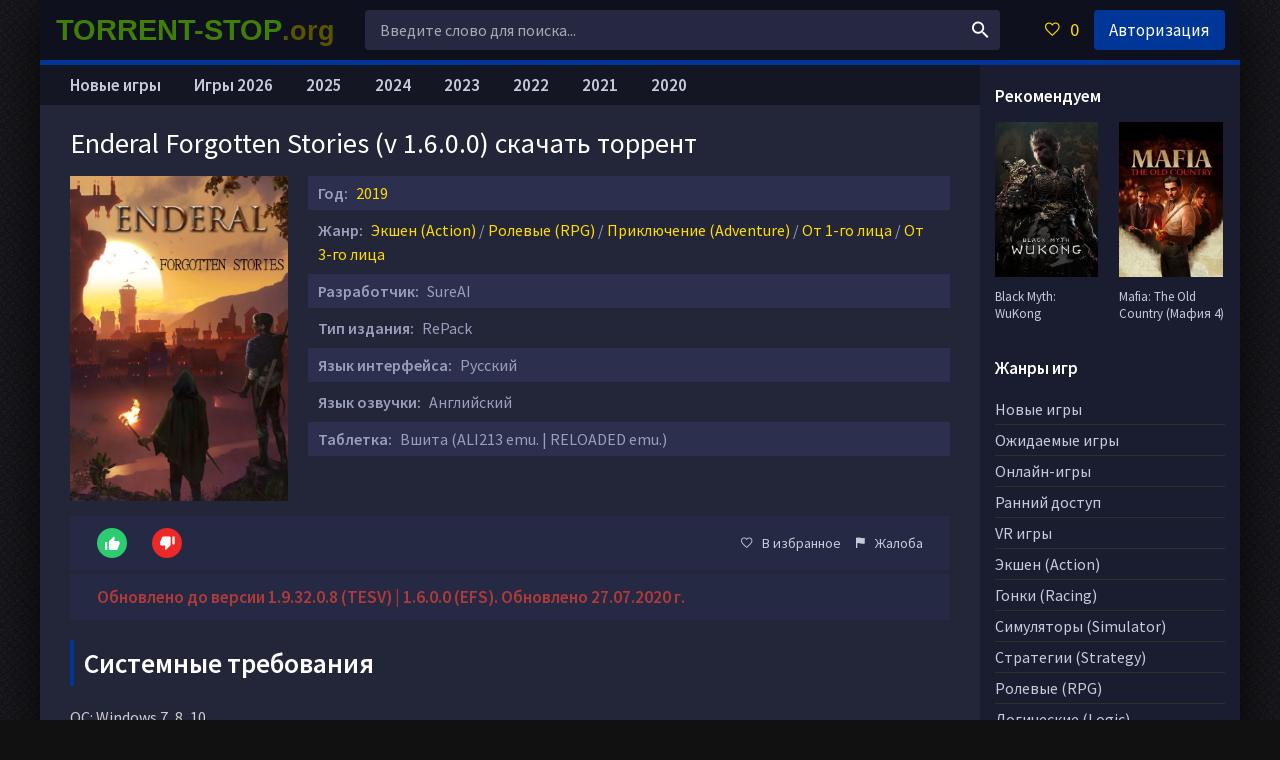

--- FILE ---
content_type: text/html; charset=utf-8
request_url: https://torrent-stop.org/1050-enderal-forgotten-stories.html
body_size: 12578
content:
<!DOCTYPE html>
<html lang="ru">
<head>
	<title>Скачать Enderal Forgotten Stories (v 1.6.0.0) RePack от xatab через торрент бесплатно</title>
<meta name="charset" content="utf-8">
<meta name="title" content="Скачать Enderal Forgotten Stories (v 1.6.0.0) RePack от xatab через торрент бесплатно">
<meta name="description" content="Скачать Enderal Forgotten Stories торрент от хатаба можно у нас. Enderal: Forgotten Stories — тотальная конверсия The Elder Scrolls V: Skyrim, которая разворачивается в своем собственном мире, со">
<meta name="keywords" content="скачать торрент Enderal Forgotten Stories, Enderal Forgotten Stories скачать от хатаба">
<meta name="generator" content="DataLife Engine (https://dle-news.ru)">
<link rel="canonical" href="https://torrent-stop.org/1050-enderal-forgotten-stories.html">
<link rel="alternate" type="application/rss+xml" title="Скачать игры на компьютер через торрент RSS" href="https://torrent-stop.org/rss.xml">
<link rel="alternate" type="application/rss+xml" title="Скачать игры на компьютер через торрент RSS Turbo" href="https://torrent-stop.org/rssturbo.xml">
<link rel="alternate" type="application/rss+xml" title="Скачать игры на компьютер через торрент RSS Dzen" href="https://torrent-stop.org/rssdzen.xml">
<link rel="search" type="application/opensearchdescription+xml" title="Скачать игры на компьютер через торрент" href="https://torrent-stop.org/index.php?do=opensearch">
<link rel="preconnect" href="https://torrent-stop.org/" fetchpriority="high">
<meta property="twitter:title" content="Скачать Enderal Forgotten Stories (v 1.6.0.0) RePack от xatab через торрент бесплатно">
<meta property="twitter:url" content="https://torrent-stop.org/1050-enderal-forgotten-stories.html">
<meta property="twitter:card" content="summary_large_image">
<meta property="twitter:image" content="https://torrent-stop.org/uploads/posts/2019-05/1557860758_1.jpg">
<meta property="twitter:description" content="Enderal: Forgotten Stories - это полноценная конверсия знаменитой «TES 5», разработанная студией «SureAI». В основе игры лежит тот же движок и те же механики, но при этом сами события игры происходят в другой вселенной и повествуют о других, никак не связанных с историей «Скайрима» моментах… Как">
<meta property="og:type" content="article">
<meta property="og:site_name" content="Скачать игры на компьютер через торрент">
<meta property="og:title" content="Скачать Enderal Forgotten Stories (v 1.6.0.0) RePack от xatab через торрент бесплатно">
<meta property="og:url" content="https://torrent-stop.org/1050-enderal-forgotten-stories.html">
<meta property="og:image" content="https://torrent-stop.org/uploads/posts/2019-05/1557860758_1.jpg">
<meta property="og:description" content="Enderal: Forgotten Stories - это полноценная конверсия знаменитой «TES 5», разработанная студией «SureAI». В основе игры лежит тот же движок и те же механики, но при этом сами события игры происходят в другой вселенной и повествуют о других, никак не связанных с историей «Скайрима» моментах… Как">
	 <meta name="viewport" content="width=device-width, initial-scale=1.0">
	  <link rel="shortcut icon" href="https://torrent-stop.org/favicon.ico">
	  <link href="/templates/xatab/style/styles.css?v=1.30" type="text/css" rel="stylesheet">
	  <link href="/templates/xatab/style/engine.css?v=1.14" type="text/css" rel="stylesheet">
	  <link href="https://fonts.googleapis.com/css?family=Source+Sans+Pro:400,400i,600&amp;subset=cyrillic" rel="stylesheet"> 
    <link href="https://torrent-stop.org/favicon.ico" rel="icon" type="image/x-icon">
	  <meta name="theme-color" content="#fff">
    
    </head>
<body>
<div class="wrap">

	<div class="wrap-center wrap-main fx-col">
	
		
        
		<div class="cols fx-row">

			<main class="col-mid fx-1">

				<div class="main fx-col">

					
					
					
					
					<div class="clearfix">
						<article class="full ignore-select">

	<div class="full-in">

		<div class="fone">
			<h1>Enderal Forgotten Stories (v 1.6.0.0) скачать торрент</h1>
		</div>

		<!-- <div class="ftwo clearfix"> -->
			<div class="fleft">
				<div class="img-wide">
					<img src="/uploads/posts/2019-05/1557860773_enderal-forgotten-stories.jpg" alt="Enderal Forgotten Stories (v 1.6.0.0)">
 
				</div>
			</div>
			<!-- <div class="fright"> -->
				<div class="short-info"><span>Год:</span> <a href="/igry_2019/">2019</a></div>
				<div class="short-info"><span>Жанр:</span> <a href="https://torrent-stop.org/action/">Экшен (Action)</a> / <a href="https://torrent-stop.org/rpg/">Ролевые (RPG)</a> / <a href="https://torrent-stop.org/adventure/">Приключение (Adventure)</a> / <a href="https://torrent-stop.org/1st_person-pc/">От 1-го лица</a> / <a href="https://torrent-stop.org/3rd_person-pc/">От 3-го лица</a></div>
                 <div class="short-info"><span>Разработчик:</span> SureAI</div>
                <div class="short-info"><span>Тип издания:</span> RePack</div>
                <div class="short-info"><span>Язык интерфейса:</span> Русский</div>
                <div class="short-info"><span>Язык озвучки:</span> Английский</div>
        
                <div class="short-info"><span>Таблетка:</span> Вшита (ALI213 emu. | RELOADED emu.)</div>
                                 <div style="text-align: center;">
                                     
                 </div>
                    <div class="ffour fx-row fx-middle">
			
			<div class="rate3-short fx-row" id="rate3-1050" data-id="1050">
				<div class="sr-plus1" onclick="doRateLD('plus', '1050');"><span class="icon ion-md-thumbs-up"></span></div>
				<div class="sr-minus1" onclick="doRateLD('minus', '1050');"><span class="icon ion-md-thumbs-down"></span></div>
				<div class="r3-hide"><span data-ratig-layer-id="1050"><span class="ratingtypeplusminus ratingplus" >+16</span></span><span data-vote-num-id="1050">42</span></div>
			</div>
			
            <div class="yx-share fx-1">
				
			</div>
			<div class="fctrl  js-login">
				<span class="icon ion-md-heart-empty"></span>В избранное
				
			</div>
			<div class="fctrl">
				<a href="javascript:AddComplaint('1050', 'news')"><span class="icon ion-md-flag"></span>Жалоба</a>
			</div>
		</div>
                                 <div class="ffour fx-row fx-middle"><div class="raz16"><b>Обновлено до версии 1.9.32.0.8 (TESV) | 1.6.0.0 (EFS). Обновлено 27.07.2020 г.</b></div></div>
                <div class="clearfix fdesc full-text">
                    <div class="titleblock"><span>Системные требования</span></div><div class="fullstory2">ОС: Windows 7, 8, 10<br>Процессор: Intel Core 2 Duo E7400<br>Оперативная память: 4 Гб<br>Видеокарта: GeForce 9800 GTX<br>Место на диске: 13.7 Гб</div> 
					<div class="titleblock"><span>Описание</span></div><div class="fullstory2"><p>Enderal: Forgotten Stories - это полноценная конверсия знаменитой «TES 5», разработанная студией «SureAI». В основе игры лежит тот же движок и те же механики, но при этом сами события игры происходят в другой вселенной и повествуют о других, никак не связанных с историей «Скайрима» моментах…</p><p><br>Как уже и говорилось выше, данный проект целиком и полностью вобрал в себя графику, механики, системы и скрипты знаменитой ролевой игры, но при этом является совсем другой, никак не связанной с ней игрой. Хотя принципы сохранены – как и там, здесь вы тоже сможете создать собственного героя, кастомизировать его на свое усмотрение, настроить его внешность, определить класс и начать жить в огромном просторном мире. При этом сам сюжет будет развиваться древообразно, в зависимости от ваших действий, и определять его будут очень многие факторы. Но главное не это. Главное заключается в том, что скачать The Elder Scrolls V: Skyrim - Enderal: Forgotten Stories торрентом у нас вы сможете наиболее быстро и мигом начнете играть, погрузившись с головой в мир магии, героев, монстров, нежити, и войны между Злом и Добром. </p><p><br>Самое же интересное заключается в том, что геймплейно игра тоже такова же, как и оригинал. То есть, используются все те же боевые механики, к примеру. Хотя изменений тоже довольно много. Например, взять даже классы – всего здесь в вашем распоряжении будет более двух десятков классов, среди которых и самостоятельные, такие как «Брут», «Маг», или «Мастер клинков», и комбинированные, вроде «Призрачного клинка», «Серафима» или «Разрушителя». Каждый класс имеет кучу своих уникальных особенностей, и это позволяет каждый новый раз создавать реально уникального героя. </p><p><br>А самое главное заключается в том, что в этой игре вас ждет огромный открытый мир, переполненный опасностями, колоритными персонажами, городами, руинами и многим другим. Enderal: Forgotten Stories скачав торрент от хатаба, вы сможете отправиться в незабываемое путешествие по огромному миру, познакомиться с его обитателями, выполнить сотни интереснейших заданий и повлиять на судьбу всего этого фэнтезийного мира в целом. </p><br><!--sizestart:4--><span style="font-size:14pt;"><!--/sizestart-->Особенности игры:<!--sizeend--></span><!--/sizeend--> <br>- Реалистичный открытый мир позволит вам познакомиться с огромным количеством персонажей, вдоволь попутешествовать, и даже просто пожить жизнь обычного его обитателя;<br>- Более двух десятков классов, каждый из которых имеет свои уникальные навыки, способности и не только – это позволит вам подстроить боевую механику игры под себя и создать уникального персонажа;<br>- Увлекательный нелинейный сюжет, обещающий подарить как минимум около 40 часов игрового времени. Причем, сюжет не линеен и предлагает частичную свободу выбора;<br>- Огромное количество различных магических заклинаний, свитков, и предметов для крафтинга, позволят вам испытать фантазию и воображение и создать действительно могущественного героя;<br>- Стопроцентная полная свобода – вы можете путешествовать, идти по сюжетной линии, выполнять побочные квесты, строить дома и покупать недвижимость, жениться и не только.</div>
				</div>

        <div class="ya-dl-outer"><div class="ya-dl-inner">
    <a href="https://torrent-stop.org/games/game_pc.php" target="_blank" rel="noopener nofollow" class="ya-dl-btn"><span class="ya-dl-left"><span class="ya-dl-icon"></span></span>
      <span class="ya-dl-right"><span class="ya-dl-title">СКАЧАТЬ ТОРРЕНТ</span></span></a><div class="ya-dl-side">
      <img src="/templates/xatab/images/downi.png" alt="скачать"></div></div></div>
<div class="titleblock"><span>Популярные новинки</span></div>
        			<div class="sect-content sect-items clearfix">
			<div class="th-item">
	<a class="th-in" href="https://torrent-stop.org/2014-lords-of-the-fallen-2023.html">
		<div class="th-img img-resp-vert">
			<img src="/uploads/posts/2023-10/1697455725_lords-of-the-fallen-pc.jpg" alt="Lords of the Fallen (2.5.220 + DLCs)">
		</div>
		<div class="th-desc">
			<div class="th-title nowrap">Lords of the Fallen (2.5.220 + DLCs)</div>
		</div>
	</a>
</div><div class="th-item">
	<a class="th-in" href="https://torrent-stop.org/1992-2-starfield.html">
		<div class="th-img img-resp-vert">
			<img src="/uploads/posts/2023-09/1693641499_starfield.jpeg" alt="Starfield">
		</div>
		<div class="th-desc">
			<div class="th-title nowrap">Starfield</div>
		</div>
	</a>
</div><div class="th-item">
	<a class="th-in" href="https://torrent-stop.org/1704-forza-motorsport-pc.html">
		<div class="th-img img-resp-vert">
			<img src="/uploads/posts/2023-10/1696523193_forza-motorsport.jpg" alt="Forza Motorsport 2023">
		</div>
		<div class="th-desc">
			<div class="th-title nowrap">Forza Motorsport 2023</div>
		</div>
	</a>
</div><div class="th-item">
	<a class="th-in" href="https://torrent-stop.org/1920-resident-evil-4-remake-build-11025382.html">
		<div class="th-img img-resp-vert">
			<img src="/uploads/posts/2023-03/1679484126_resident-evil-4-remake.webp" alt="Resident Evil 4 Remake (Build 11025382 + DLCs)">
		</div>
		<div class="th-desc">
			<div class="th-title nowrap">Resident Evil 4 Remake (Build 11025382 + DLCs)</div>
		</div>
	</a>
</div><div class="th-item">
	<a class="th-in" href="https://torrent-stop.org/117-rud-dead-island-2-2023.html">
		<div class="th-img img-resp-vert">
			<img src="/uploads/posts/2017-03/1490449787_dead-island-2.jpg" alt="Dead Island 2 (v 1.1062983.0.1 + DLCs)">
		</div>
		<div class="th-desc">
			<div class="th-title nowrap">Dead Island 2 (v 1.1062983.0.1 + DLCs)</div>
		</div>
	</a>
</div></div>
		<div class="fthree tabs-box">
			<div class="tabs-sel">
				<span>Трейлер / Геймплей</span> 
			</div>
			<div class="fplayer video-box tabs-b" data-tab="tab-1">
				<div class="youtube" id="-y588uy05JM" style="width: 100%; height: 400px;"></div>
			</div>
		</div>
   <div class="titleblock"><span>Скриншоты</span></div>  
<div style="text-align: center;"><div class="item-screenstop" ><!--TBegin:https://torrent-stop.org/uploads/posts/2019-05/1557860758_1.jpg|--><a href="https://torrent-stop.org/uploads/posts/2019-05/1557860758_1.jpg" class="highslide" target="_blank"><img src="/uploads/posts/2019-05/thumbs/1557860758_1.jpg" style="max-width:100%;" alt=""></a><!--TEnd--><!--TBegin:https://torrent-stop.org/uploads/posts/2019-05/1557860756_2.jpg|--><a href="https://torrent-stop.org/uploads/posts/2019-05/1557860756_2.jpg" class="highslide" target="_blank"><img src="/uploads/posts/2019-05/thumbs/1557860756_2.jpg" style="max-width:100%;" alt=""></a><!--TEnd--><!--TBegin:https://torrent-stop.org/uploads/posts/2019-05/1557860729_3.jpg|--><a href="https://torrent-stop.org/uploads/posts/2019-05/1557860729_3.jpg" class="highslide" target="_blank"><img src="/uploads/posts/2019-05/thumbs/1557860729_3.jpg" style="max-width:100%;" alt=""></a><!--TEnd--><!--TBegin:https://torrent-stop.org/uploads/posts/2019-05/1557860733_4.jpg|--><a href="https://torrent-stop.org/uploads/posts/2019-05/1557860733_4.jpg" class="highslide" target="_blank"><img src="/uploads/posts/2019-05/thumbs/1557860733_4.jpg" style="max-width:100%;" alt=""></a><!--TEnd--><!--TBegin:https://torrent-stop.org/uploads/posts/2019-05/1557860715_5.jpg|--><a href="https://torrent-stop.org/uploads/posts/2019-05/1557860715_5.jpg" class="highslide" target="_blank"><img src="/uploads/posts/2019-05/thumbs/1557860715_5.jpg" style="max-width:100%;" alt=""></a><!--TEnd--><!--TBegin:https://torrent-stop.org/uploads/posts/2019-05/1557860699_6.jpg|--><a href="https://torrent-stop.org/uploads/posts/2019-05/1557860699_6.jpg" class="highslide" target="_blank"><img src="/uploads/posts/2019-05/thumbs/1557860699_6.jpg" style="max-width:100%;" alt=""></a><!--TEnd--> </div></div><br>
       
           <div class="titleblock"><span>Особенности репака</span></div>  
<div class="fullstory2">- Ничего не вырезано / ничего не перекодировано<br>- Игровые архивы не вскрыты<br>- Версия игры: 1.9.32.0.8 (TESV) | 1.6.0.0 (EFS)<br>- Время установки ~3 минуты на HDD (Зависит от компьютера)<br>- Repack от xatab</div> 
        <div style="text-align: center;"><span class="attachment"><a href="https://torrent-stop.org/index.php?do=download&id=8477" data-count="1936" class="btn btn-primary show-count" data-size="8.8 Гб" data-toggle="tooltip">скачать .torrent</a><div class="download-info"></div></span></div>
      <div class="center-container"><a href="https://getsfiler.ru/v867.html" target="_blank" rel="noopener nofollow" class="download-btn">
        <img src="/templates/StopFilm/images/downya2.png" alt="Скачать"></a></div>
        
   
<div class="fullstory2">Здесь вы можете скачать игру Enderal Forgotten Stories через торрент на русском бесплатно.</div>
    <div class="ffive">
        <div class="sect-header">
<div class="titleblock"><span>Интересное: </span></div>
			</div>
			<div class="sect-content sect-items clearfix"><div class="th-item">
	<a class="th-in" href="https://torrent-stop.org/2179-anno-117-pax-romana.html">
		<div class="th-img img-resp-vert">
			<img src="/uploads/posts/2025-11/2bcaebdf82_anno-117-pax-romana.webp" alt="Anno 117: Pax Romana">
		</div>
		<div class="th-desc">
			<div class="th-title nowrap">Anno 117: Pax Romana</div>
		</div>
	</a>
</div><div class="th-item">
	<a class="th-in" href="https://torrent-stop.org/268-mafia-old-kantri.html">
		<div class="th-img img-resp-vert">
			<img src="/uploads/posts/2025-08/57d06e467e_mafia-the-old-country.webp" alt="Mafia: The Old Country (Мафия 4)">
		</div>
		<div class="th-desc">
			<div class="th-title nowrap">Mafia: The Old Country (Мафия 4)</div>
		</div>
	</a>
</div><div class="th-item">
	<a class="th-in" href="https://torrent-stop.org/2126-borda-4.html">
		<div class="th-img img-resp-vert">
			<img src="/uploads/posts/2025-09/a98c6ca261_borderlands-4.webp" alt="Borderlands 4">
		</div>
		<div class="th-desc">
			<div class="th-title nowrap">Borderlands 4</div>
		</div>
	</a>
</div><div class="th-item">
	<a class="th-in" href="https://torrent-stop.org/2124-assassins-creed-shjedous.html">
		<div class="th-img img-resp-vert">
			<img src="/uploads/posts/2025-08/1fe15a1047_assassins-creed-shadows.webp" alt="Assassin&#039;s Creed Shadows">
		</div>
		<div class="th-desc">
			<div class="th-title nowrap">Assassin&#039;s Creed Shadows</div>
		</div>
	</a>
</div><div class="th-item">
	<a class="th-in" href="https://torrent-stop.org/2131-fifa-26-goda.html">
		<div class="th-img img-resp-vert">
			<img src="/uploads/posts/2025-09/2f1532d366_ea-sports-fc-26.webp" alt="EA SPORTS FC 26 (FIFA 26)">
		</div>
		<div class="th-desc">
			<div class="th-title nowrap">EA SPORTS FC 26 (FIFA 26)</div>
		</div>
	</a>
</div>
			</div>
			<div class="sect-header">
<div class="titleblock"><span>Похожие игры: </span></div>
			</div>
			<div class="sect-content sect-items clearfix">
				<div class="th-item">
	<a class="th-in" href="https://torrent-stop.org/238-elder-scrolls-v-skajrim-legendarnoe.html">
		<div class="th-img img-resp-vert">
			<img src="/uploads/posts/2017-08/1502788290_legendary-edition.jpg" alt="The Elder Scrolls V Skyrim - Legendary Edition [v1.9.32.0.8]">
		</div>
		<div class="th-desc">
			<div class="th-title nowrap">The Elder Scrolls V Skyrim - Legendary Edition [v1.9.32.0.8]</div>
		</div>
	</a>
</div><div class="th-item">
	<a class="th-in" href="https://torrent-stop.org/29-elder-scrolls-v-skajrim-specialnoe-izdanie.html">
		<div class="th-img img-resp-vert">
			<img src="/uploads/posts/2016-12/1482418502_special-edition.jpg" alt="The Elder Scrolls V Skyrim - Special Edition (v 1.5.97.0.8)">
		</div>
		<div class="th-desc">
			<div class="th-title nowrap">The Elder Scrolls V Skyrim - Special Edition (v 1.5.97.0.8)</div>
		</div>
	</a>
</div><div class="th-item">
	<a class="th-in" href="https://torrent-stop.org/1656-pc-the-elder-scrolls-v-skyrim-anniversary-edition.html">
		<div class="th-img img-resp-vert">
			<img src="/uploads/posts/2021-11/1636994953_the-elder-scrolls-v-skyrim-anniversary-edition.jpg" alt="The Elder Scrolls V: Skyrim - Anniversary Edition (v 1.6.1170.0.8 + DLCs + Mods)">
		</div>
		<div class="th-desc">
			<div class="th-title nowrap">The Elder Scrolls V: Skyrim - Anniversary Edition (v 1.6.1170.0.8 + DLCs + Mods)</div>
		</div>
	</a>
</div><div class="th-item">
	<a class="th-in" href="https://torrent-stop.org/1364-the-elder-scrolls-v-skajrim-vr.html">
		<div class="th-img img-resp-vert">
			<img src="/uploads/posts/2020-04/1586279040_the-elder-scrolls-v-skyrim-vr.jpg" alt="The Elder Scrolls V: Skyrim VR (v 1.4.15.0.8)">
		</div>
		<div class="th-desc">
			<div class="th-title nowrap">The Elder Scrolls V: Skyrim VR (v 1.4.15.0.8)</div>
		</div>
	</a>
</div><div class="th-item">
	<a class="th-in" href="https://torrent-stop.org/69-the-elder-scrolls-6-pc.html">
		<div class="th-img img-resp-vert">
			<img src="/uploads/posts/2017-02/1486222797_the-elder-scrolls-6.jpg" alt="The Elder Scrolls 6">
		</div>
		<div class="th-desc">
			<div class="th-title nowrap">The Elder Scrolls 6</div>
		</div>
	</a>
</div>
			</div>
		</div>

		<div class="fsix fcomms" id="full-comms">
			<div class="berrors">
	<b>Информация</b><br />
	Посетители, находящиеся в группе <b>Гости</b>, не могут оставлять комментарии к данной публикации.
</div>
            		<div class="titleblock"><span>Комментарии (8):</span></div>
			<form method="post" name="dlemasscomments" id="dlemasscomments"><div id="dle-comments-list">

<div id="dle-ajax-comments"></div>
<div id="comment"></div><ol class="comments-tree-list"><li id="comments-tree-item-19672" class="comments-tree-item" ><div id='comment-id-19672'>

<div class="block-comment-user"><div class="comm-item fx-row">
	<div class="comm-left">
		<div class="comm-img img-box"><img src="/uploads/fotos/foto_1.jpg" alt="Stoper"></div>
	</div>
	<div class="comm-right fx-1">
		<div class="comm-one nowrap">
			<span class="comm-author"><a onclick="ShowProfile('Stoper', 'https://torrent-stop.org/user/Stoper/', '0'); return false;" href="https://torrent-stop.org/user/Stoper/">Stoper</a></span>
			<span><b><span style="color:red">Администраторы</span></b></span>
			<span>27 июля 2020 22:07</span>
		</div>
		<div class="comm-two clearfix full-text">
			<div id='comm-id-19672'>Обновлено до версии 1.9.32.0.8 (TESV) | 1.6.0.0 (EFS).</div>
		</div>
		<div class="comm-three fx-row fx-middle">
			<div class="comm-three-left">
				
				<div class="comm-rate3 clearfix">
					<a href="#" onclick="doCommentsRate('plus', '19672'); return false;" ><span class="icon ion-md-thumbs-up"></span></a>
					<span data-comments-ratig-layer-id="19672"><span class="ratingtypeplusminus ratingzero" >0</span></span>
					<a href="#" onclick="doCommentsRate('minus', '19672'); return false;" ><span class="icon ion-md-thumbs-down"></span></a>
				</div> 
				
				
			</div>
			<ul class="comm-three-right">
				
				<li></li>
				
			</ul>
		</div>
	</div>
</div></div>
</div></li><li id="comments-tree-item-16045" class="comments-tree-item" ><div id='comment-id-16045'>

<div class="block-comment-user"><div class="comm-item fx-row">
	<div class="comm-left">
		<div class="comm-img img-box"><img src="/uploads/fotos/foto_2406.jpg" alt="SUMRAK"></div>
	</div>
	<div class="comm-right fx-1">
		<div class="comm-one nowrap">
			<span class="comm-author"><a onclick="ShowProfile('SUMRAK', 'https://torrent-stop.org/user/SUMRAK/', '0'); return false;" href="https://torrent-stop.org/user/SUMRAK/">SUMRAK</a></span>
			
			<span>5 января 2020 11:56</span>
		</div>
		<div class="comm-two clearfix full-text">
			<div id='comm-id-16045'>Ой,,,,Хатабушка те вообще поклон за твой труды за эти годы,,,к сожалению не разу тя не поощрил,,,возможно исправим эт в будущем (p.s. не обещаю))))...!!!)))</div>
		</div>
		<div class="comm-three fx-row fx-middle">
			<div class="comm-three-left">
				
				<div class="comm-rate3 clearfix">
					<a href="#" onclick="doCommentsRate('plus', '16045'); return false;" ><span class="icon ion-md-thumbs-up"></span></a>
					<span data-comments-ratig-layer-id="16045"><span class="ratingtypeplusminus ratingminus" >-18</span></span>
					<a href="#" onclick="doCommentsRate('minus', '16045'); return false;" ><span class="icon ion-md-thumbs-down"></span></a>
				</div> 
				
				
			</div>
			<ul class="comm-three-right">
				
				<li></li>
				
			</ul>
		</div>
	</div>
</div></div>
</div></li><li id="comments-tree-item-15959" class="comments-tree-item" ><div id='comment-id-15959'>

<div class="block-comment-user"><div class="comm-item fx-row">
	<div class="comm-left">
		<div class="comm-img img-box"><img src="/uploads/fotos/foto_1.jpg" alt="Stoper"></div>
	</div>
	<div class="comm-right fx-1">
		<div class="comm-one nowrap">
			<span class="comm-author"><a onclick="ShowProfile('Stoper', 'https://torrent-stop.org/user/Stoper/', '0'); return false;" href="https://torrent-stop.org/user/Stoper/">Stoper</a></span>
			<span><b><span style="color:red">Администраторы</span></b></span>
			<span>30 декабря 2019 21:32</span>
		</div>
		<div class="comm-two clearfix full-text">
			<div id='comm-id-15959'>Обновлено до версии 1.9.32.0.8 (TESV) | v 1.5.8.0 (EFS).</div>
		</div>
		<div class="comm-three fx-row fx-middle">
			<div class="comm-three-left">
				
				<div class="comm-rate3 clearfix">
					<a href="#" onclick="doCommentsRate('plus', '15959'); return false;" ><span class="icon ion-md-thumbs-up"></span></a>
					<span data-comments-ratig-layer-id="15959"><span class="ratingtypeplusminus ratingzero" >0</span></span>
					<a href="#" onclick="doCommentsRate('minus', '15959'); return false;" ><span class="icon ion-md-thumbs-down"></span></a>
				</div> 
				
				
			</div>
			<ul class="comm-three-right">
				
				<li></li>
				
			</ul>
		</div>
	</div>
</div></div>
</div></li><li id="comments-tree-item-12495" class="comments-tree-item" ><div id='comment-id-12495'>

<div class="block-comment-user"><div class="comm-item fx-row">
	<div class="comm-left">
		<div class="comm-img img-box"><img src="/uploads/fotos/foto_1.jpg" alt="Stoper"></div>
	</div>
	<div class="comm-right fx-1">
		<div class="comm-one nowrap">
			<span class="comm-author"><a onclick="ShowProfile('Stoper', 'https://torrent-stop.org/user/Stoper/', '0'); return false;" href="https://torrent-stop.org/user/Stoper/">Stoper</a></span>
			<span><b><span style="color:red">Администраторы</span></b></span>
			<span>6 июля 2019 10:38</span>
		</div>
		<div class="comm-two clearfix full-text">
			<div id='comm-id-12495'>Обновлено до версии 1.5.6.0.</div>
		</div>
		<div class="comm-three fx-row fx-middle">
			<div class="comm-three-left">
				
				<div class="comm-rate3 clearfix">
					<a href="#" onclick="doCommentsRate('plus', '12495'); return false;" ><span class="icon ion-md-thumbs-up"></span></a>
					<span data-comments-ratig-layer-id="12495"><span class="ratingtypeplusminus ratingzero" >0</span></span>
					<a href="#" onclick="doCommentsRate('minus', '12495'); return false;" ><span class="icon ion-md-thumbs-down"></span></a>
				</div> 
				
				
			</div>
			<ul class="comm-three-right">
				
				<li></li>
				
			</ul>
		</div>
	</div>
</div></div>
</div></li><li id="comments-tree-item-11848" class="comments-tree-item" ><div id='comment-id-11848'>

<div class="block-comment-user"><div class="comm-item fx-row">
	<div class="comm-left">
		<div class="comm-img img-box"><img src="/templates/xatab/dleimages/noavatar.png" alt="MARGNET"></div>
	</div>
	<div class="comm-right fx-1">
		<div class="comm-one nowrap">
			<span class="comm-author"><a onclick="ShowProfile('MARGNET', 'https://torrent-stop.org/user/MARGNET/', '0'); return false;" href="https://torrent-stop.org/user/MARGNET/">MARGNET</a></span>
			
			<span>13 июня 2019 15:47</span>
		</div>
		<div class="comm-two clearfix full-text">
			<div id='comm-id-11848'>Как же крута эта игра. Именно игра, а не "мод для скурима". Ее язык не поворачивается модом назвать. Ждать реально стоило. Люто советую</div>
		</div>
		<div class="comm-three fx-row fx-middle">
			<div class="comm-three-left">
				
				<div class="comm-rate3 clearfix">
					<a href="#" onclick="doCommentsRate('plus', '11848'); return false;" ><span class="icon ion-md-thumbs-up"></span></a>
					<span data-comments-ratig-layer-id="11848"><span class="ratingtypeplusminus ratingplus" >+4</span></span>
					<a href="#" onclick="doCommentsRate('minus', '11848'); return false;" ><span class="icon ion-md-thumbs-down"></span></a>
				</div> 
				
				
			</div>
			<ul class="comm-three-right">
				
				<li></li>
				
			</ul>
		</div>
	</div>
</div></div>
</div></li><li id="comments-tree-item-11227" class="comments-tree-item" ><div id='comment-id-11227'>

<div class="block-comment-user"><div class="comm-item fx-row">
	<div class="comm-left">
		<div class="comm-img img-box"><img src="/templates/xatab/dleimages/noavatar.png" alt="volodka02"></div>
	</div>
	<div class="comm-right fx-1">
		<div class="comm-one nowrap">
			<span class="comm-author"><a onclick="ShowProfile('volodka02', 'https://torrent-stop.org/user/volodka02/', '0'); return false;" href="https://torrent-stop.org/user/volodka02/">volodka02</a></span>
			
			<span>16 мая 2019 16:43</span>
		</div>
		<div class="comm-two clearfix full-text">
			<div id='comm-id-11227'>ошибка 0xc000001d</div>
		</div>
		<div class="comm-three fx-row fx-middle">
			<div class="comm-three-left">
				
				<div class="comm-rate3 clearfix">
					<a href="#" onclick="doCommentsRate('plus', '11227'); return false;" ><span class="icon ion-md-thumbs-up"></span></a>
					<span data-comments-ratig-layer-id="11227"><span class="ratingtypeplusminus ratingzero" >0</span></span>
					<a href="#" onclick="doCommentsRate('minus', '11227'); return false;" ><span class="icon ion-md-thumbs-down"></span></a>
				</div> 
				
				
			</div>
			<ul class="comm-three-right">
				
				<li></li>
				
			</ul>
		</div>
	</div>
</div></div>
</div></li><li id="comments-tree-item-11225" class="comments-tree-item" ><div id='comment-id-11225'>

<div class="block-comment-user"><div class="comm-item fx-row">
	<div class="comm-left">
		<div class="comm-img img-box"><img src="/templates/xatab/dleimages/noavatar.png" alt="volodka02"></div>
	</div>
	<div class="comm-right fx-1">
		<div class="comm-one nowrap">
			<span class="comm-author"><a onclick="ShowProfile('volodka02', 'https://torrent-stop.org/user/volodka02/', '0'); return false;" href="https://torrent-stop.org/user/volodka02/">volodka02</a></span>
			
			<span>16 мая 2019 16:39</span>
		</div>
		<div class="comm-two clearfix full-text">
			<div id='comm-id-11225'>ошибка 0xc000001d 14гб оперативки, 3гб видеокарты</div>
		</div>
		<div class="comm-three fx-row fx-middle">
			<div class="comm-three-left">
				
				<div class="comm-rate3 clearfix">
					<a href="#" onclick="doCommentsRate('plus', '11225'); return false;" ><span class="icon ion-md-thumbs-up"></span></a>
					<span data-comments-ratig-layer-id="11225"><span class="ratingtypeplusminus ratingminus" >-4</span></span>
					<a href="#" onclick="doCommentsRate('minus', '11225'); return false;" ><span class="icon ion-md-thumbs-down"></span></a>
				</div> 
				
				
			</div>
			<ul class="comm-three-right">
				
				<li></li>
				
			</ul>
		</div>
	</div>
</div></div>
</div></li><li id="comments-tree-item-11145" class="comments-tree-item" ><div id='comment-id-11145'>

<div class="block-comment-user"><div class="comm-item fx-row">
	<div class="comm-left">
		<div class="comm-img img-box"><img src="/uploads/fotos/foto_6208.jpg" alt="KarmaK"></div>
	</div>
	<div class="comm-right fx-1">
		<div class="comm-one nowrap">
			<span class="comm-author"><a onclick="ShowProfile('KarmaK', 'https://torrent-stop.org/user/KarmaK/', '0'); return false;" href="https://torrent-stop.org/user/KarmaK/">KarmaK</a></span>
			
			<span>15 мая 2019 14:28</span>
		</div>
		<div class="comm-two clearfix full-text">
			<div id='comm-id-11145'>НА GeForce GT730 пойдет<br>??</div>
		</div>
		<div class="comm-three fx-row fx-middle">
			<div class="comm-three-left">
				
				<div class="comm-rate3 clearfix">
					<a href="#" onclick="doCommentsRate('plus', '11145'); return false;" ><span class="icon ion-md-thumbs-up"></span></a>
					<span data-comments-ratig-layer-id="11145"><span class="ratingtypeplusminus ratingminus" >-6</span></span>
					<a href="#" onclick="doCommentsRate('minus', '11145'); return false;" ><span class="icon ion-md-thumbs-down"></span></a>
				</div> 
				
				
			</div>
			<ul class="comm-three-right">
				
				<li></li>
				
			</ul>
		</div>
	</div>
</div></div>
</div></li></ol></div></form>

			<!--dlenavigationcomments-->
		</div>

	</div>

</article>

					</div>
					
					

					<ul class="hd-menu razmm">
        <li><a href="/newgames/">Новые игры</a></li>
        <li><a href="/igry_2026/">Игры 2026</a></li>
        <li><a href="/igry_2025/">2025</a></li>
        <li><a href="/igry_2024/">2024</a></li>
        <li><a href="/igry_2023/">2023</a></li>
        <li><a href="/igry_2022/">2022</a></li>
        <li><a href="/igry_2021/">2021</a></li>
        <li><a href="/igry_2020/">2020</a></li>
					</ul>

					

				</div>

			</main>


			<!-- END COL-LEFT -->
			<aside class="col-right">
                <div class="side-box">
					<div class="side-bt">Рекомендуем</div>
					<div class="side-bc fx-row">
                        <a class="side-item clearfix" href="https://torrent-stop.org/2125-black-myth-wukong.html">
	<div class="side-img img-resp-v"><img src="/uploads/posts/2025-08/9a8552620d_black-myth-wukong.webp" alt="Black Myth: WuKong"></div>
	<div class="side-title">Black Myth: WuKong</div>
</a><a class="side-item clearfix" href="https://torrent-stop.org/268-mafia-old-kantri.html">
	<div class="side-img img-resp-v"><img src="/uploads/posts/2025-08/57d06e467e_mafia-the-old-country.webp" alt="Mafia: The Old Country (Мафия 4)"></div>
	<div class="side-title">Mafia: The Old Country (Мафия 4)</div>
</a>
					</div>
				</div>
                <nav class="side-box to-mob">
					<div class="side-bt">Жанры игр</div>
					<ul class="side-bc nav">
        <li><a href="/newgames/">Новые игры</a></li>
        <li><a href="/soon/">Ожидаемые игры</a></li>
        <li><a href="/online-games/">Онлайн-игры</a></li>
        <li><a href="/early_access/">Ранний доступ</a></li>
      <li><a href="/vr-games/">VR игры</a></li>
      <li><a href="/action/">Экшен (Action)</a></li>
	  <li><a href="/racing/">Гонки (Racing)</a></li>
	  <li><a href="/simulator/">Симуляторы (Simulator)</a></li>
	  <li><a href="/strategy/">Стратегии (Strategy)</a></li>
	  <li><a href="/rpg/">Ролевые (RPG)</a></li>
	  <li><a href="/logic/">Логические (Logic)</a></li>
	  <li><a href="/arcade/">Аркады (Arcade)</a></li>
	  <li><a href="/adventure/">Приключение (Adventure)</a></li>
      <li><a href="/sport/">Спорт (Sport)</a></li>
        <li><a href="/fighting/">Драки (Fighting)</a></li>
        <li><a href="/1st_person-pc/">От 1-го лица (1st Person)</a></li>
        <li><a href="/3rd_person-pc/">От 3-го лица (3rd Person)</a></li>
					</ul>
				</nav>
				<div class="side-box">
					<div class="side-bt">Популярное</div>
					<div class="side-bc fx-row">
						<a class="side-item clearfix" href="https://torrent-stop.org/3-sims-4-so-vsemi-118dopami.html">
	<div class="side-img img-resp-v"><img src="/uploads/posts/2016-11/1478964991_sims-4.jpg" alt="Симс 4 (v 1.120.140.1020 + 118 DLC)"></div>
	<div class="side-title">Симс 4 (v 1.120.140.1020 + 118 DLC)</div>
</a><a class="side-item clearfix" href="https://torrent-stop.org/14-11-pc-euro-truck-simulator-2.html">
	<div class="side-img img-resp-v"><img src="/uploads/posts/2016-12/1481048970_euro-truck-simulator-2.jpg" alt="Euro Truck Simulator 2 (1.57.2.7s + DLCs)"></div>
	<div class="side-title">Euro Truck Simulator 2 (1.57.2.7s + DLCs)</div>
</a><a class="side-item clearfix" href="https://torrent-stop.org/2-grand-theft-auto-pjat.html">
	<div class="side-img img-resp-v"><img src="/uploads/posts/2016-11/1478955335_grand-theft-auto-v.jpg" alt="GTA 5 / Grand Theft Auto V (1.0.3725.0/1.72)"></div>
	<div class="side-title">GTA 5 / Grand Theft Auto V (1.0.3725.0/1.72)</div>
</a><a class="side-item clearfix" href="https://torrent-stop.org/393-8623-metro-exodu.html">
	<div class="side-img img-resp-v"><img src="/uploads/posts/2018-06/1528785284_metro-exodus.jpg" alt="Metro Exodus"></div>
	<div class="side-title">Metro Exodus</div>
</a><a class="side-item clearfix" href="https://torrent-stop.org/1-fjellaut-ot-hataba.html">
	<div class="side-img img-resp-v"><img src="/uploads/posts/2018-10/1538912056_fallout-4.jpg" alt="Fallout 4 (v 1.10.163.0.1 + 7 DLC)"></div>
	<div class="side-title">Fallout 4 (v 1.10.163.0.1 + 7 DLC)</div>
</a><a class="side-item clearfix" href="https://torrent-stop.org/176-far-kraj-5-1011.html">
	<div class="side-img img-resp-v"><img src="/uploads/posts/2017-06/1496823994_far-cry-5.jpg" alt="Far Cry 5 (v 1.011 + DLCs)"></div>
	<div class="side-title">Far Cry 5 (v 1.011 + DLCs)</div>
</a>	
					</div>
				</div>
				<div class="side-box">
					<div class="side-bt">Ожидаемое</div>
					<div class="side-bc fx-row">
						<a class="side-item clearfix" href="https://torrent-stop.org/2242-star-wars-zero-company.html">
	<div class="side-img img-resp-v"><img src="/uploads/posts/2026-01/ff41ac040e_star-wars-zero-company.webp" alt="STAR WARS Zero Company"></div>
	<div class="side-title">STAR WARS Zero Company</div>
</a><a class="side-item clearfix" href="https://torrent-stop.org/2226-control-resonant.html">
	<div class="side-img img-resp-v"><img src="/uploads/posts/2026-01/967c727fcb_control-resonant.webp" alt="CONTROL Resonant"></div>
	<div class="side-title">CONTROL Resonant</div>
</a><a class="side-item clearfix" href="https://torrent-stop.org/2225-code-vein-ii.html">
	<div class="side-img img-resp-v"><img src="/uploads/posts/2026-01/5665fc6981_code-vein-ii.webp" alt="CODE VEIN II"></div>
	<div class="side-title">CODE VEIN II</div>
</a><a class="side-item clearfix" href="https://torrent-stop.org/2224-cairn.html">
	<div class="side-img img-resp-v"><img src="/uploads/posts/2026-01/bbda1782f5_cairn.webp" alt="Cairn"></div>
	<div class="side-title">Cairn</div>
</a><a class="side-item clearfix" href="https://torrent-stop.org/1896-the-settlers-new-allies.html">
	<div class="side-img img-resp-v"><img src="/uploads/posts/2023-01/1674571859_the-settlers-new-allies.jpg" alt="The Settlers: New Allies"></div>
	<div class="side-title">The Settlers: New Allies</div>
</a><a class="side-item clearfix" href="https://torrent-stop.org/1866-cassiodora.html">
	<div class="side-img img-resp-v"><img src="/uploads/posts/2022-12/1670330092_cassiodora.jpeg" alt="Cassiodora"></div>
	<div class="side-title">Cassiodora</div>
</a><a class="side-item clearfix" href="https://torrent-stop.org/1781-the-lost-wild.html">
	<div class="side-img img-resp-v"><img src="/uploads/posts/2022-08/1661439964_the-lost-wild-pc.jpg" alt="The Lost Wild"></div>
	<div class="side-title">The Lost Wild</div>
</a><a class="side-item clearfix" href="https://torrent-stop.org/1753-krut-the-mythic-wings.html">
	<div class="side-img img-resp-v"><img src="/uploads/posts/2022-07/1657292278_krut-the-mythic-wings.jpg" alt="Krut: The Mythic Wings"></div>
	<div class="side-title">Krut: The Mythic Wings</div>
</a>	
					</div>
				</div>

			</aside>
			
			<!-- END COL-RIGHT -->
			
		</div>
		
		<!-- END COLS -->
		
		<header class="header fx-row fx-middle">
			<a class="navbarr" href="/" >TORRENT-STOP<span style="text-transform: none;color: #5a5400; font-size: 27px;">.org</span></a>
			<div class="search-wrap fx-1">
				<form id="quicksearch" method="post">
					<input type="hidden" name="do" value="search">
					<input type="hidden" name="subaction" value="search">
					<div class="search-box">
						<input id="story" name="story" placeholder="Введите слово для поиска..." type="text">
						<button type="submit"><span class="icon ion-md-search"></span></button>
					</div>
				</form>
			</div>
			<div class="btn-menu"><span class="icon ion-md-menu"></span></div>
			<div class="btn-menu2"><span class="icon ion-md-more"></span></div>
			<!--noindex-->
			
			<div class="btn-fav icon-left js-login"><span class="icon ion-md-heart-empty"></span><span class="fav-count">0</span></div>
			<div class="btn-login js-login">Авторизация</div>
			
			


<div class="login-box not-logged">
	<form method="post">
		<div class="login-title">Авторизация</div>
		<div class="login-avatar"><span class="icon ion-md-person"></span></div>
		<div class="login-input"><input type="text" name="login_name" id="login_name" placeholder="Ваш логин"></div>
		<div class="login-input"><input type="password" name="login_password" id="login_password" placeholder="Ваш пароль"></div>
		<div class="login-check">
			<label for="login_not_save">
				<input type="checkbox" name="login_not_save" id="login_not_save" value="1">
				<span>Запомнить меня</span>
			</label> 
		</div>
		<div class="login-btn"><button onclick="submit();" type="submit" title="Вход">Войти</button></div>
		<input name="login" type="hidden" id="login" value="submit">
		<div class="login-btm fx-row">
			<a href="/?do=register" class="log-register">Регистрация</a>
			<a href="https://torrent-stop.org/index.php?do=lostpassword">Восстановить пароль</a>
		</div>
		
	</form>
</div>

<!--/noindex-->
		</header>

		<!-- END HEADER -->

		

		<footer class="footer">
			<div class="ft-two">Здесь вы можете скачать самые качественные раздачи игр через торрент совершенно бесплатно, игры постоянно обновляются, что непременно понравится вам - пользователям и вы сможете скачать актуальные версии игр 2025-2026 года через торрент.&copy; 2026</div>
			<div class="ft-counter"><!--LiveInternet counter--><a href="https://www.liveinternet.ru/click"
target="_blank"><img id="licntE578" width="88" height="15" style="border:0" 
title="LiveInternet: показано число посетителей за сегодня"
src="[data-uri]"
alt=""></a><script>(function(d,s){d.getElementById("licntE578").src=
"https://counter.yadro.ru/hit?t24.5;r"+escape(d.referrer)+
((typeof(s)=="undefined")?"":";s"+s.width+"*"+s.height+"*"+
(s.colorDepth?s.colorDepth:s.pixelDepth))+";u"+escape(d.URL)+
";h"+escape(d.title.substring(0,150))+";"+Math.random()})
(document,screen)</script><!--/LiveInternet-->
</div>
		</footer>

		<!-- END FOOTER -->

	</div>

	<!-- END krks-MAIN -->

</div>

<!-- END krks -->
<!-- Yandex.Metrika counter -->
<script>
   (function(m,e,t,r,i,k,a){m[i]=m[i]||function(){(m[i].a=m[i].a||[]).push(arguments)};
   m[i].l=1*new Date();
   for (var j = 0; j < document.scripts.length; j++) {if (document.scripts[j].src === r) { return; }}
   k=e.createElement(t),a=e.getElementsByTagName(t)[0],k.async=1,k.src=r,a.parentNode.insertBefore(k,a)})
   (window, document, "script", "https://mc.yandex.ru/metrika/tag.js", "ym");

   ym(96948380, "init", {
        clickmap:true,
        trackLinks:true,
        accurateTrackBounce:true
   });
</script>
<div><img src="https://mc.yandex.ru/watch/96948380" style="position:absolute; left:-9999px;" alt=""></div>
<!-- /Yandex.Metrika counter -->
<link href="/engine/classes/min/index.php?f=engine/editor/css/default.css&amp;v=eca2j" rel="stylesheet" type="text/css">
<script src="/engine/classes/min/index.php?g=general&amp;v=eca2j"></script>
<script src="/engine/classes/min/index.php?f=engine/classes/js/jqueryui.js,engine/classes/js/dle_js.js,engine/classes/fancybox/fancybox.js&amp;v=eca2j" defer></script>
<script src="/templates/xatab/js/libs.js?v=1.1"></script>
<script>
<!--
var dle_root       = '/';
var dle_admin      = '';
var dle_login_hash = 'a1bf08d2eb54363cfb90af19d346b47835492df4';
var dle_group      = 5;
var dle_skin       = 'xatab';
var dle_wysiwyg    = '0';
var quick_wysiwyg  = '1';
var dle_min_search = '3';
var dle_act_lang   = ["Да", "Нет", "Ввод", "Отмена", "Сохранить", "Удалить", "Загрузка. Пожалуйста, подождите..."];
var menu_short     = 'Быстрое редактирование';
var menu_full      = 'Полное редактирование';
var menu_profile   = 'Просмотр профиля';
var menu_send      = 'Отправить сообщение';
var menu_uedit     = 'Админцентр';
var dle_info       = 'Информация';
var dle_confirm    = 'Подтверждение';
var dle_prompt     = 'Ввод информации';
var dle_req_field  = ["Заполните поле с именем", "Заполните поле с сообщением", "Заполните поле с темой сообщения"];
var dle_del_agree  = 'Вы действительно хотите удалить? Данное действие невозможно будет отменить';
var dle_spam_agree = 'Вы действительно хотите отметить пользователя как спамера? Это приведёт к удалению всех его комментариев';
var dle_c_title    = 'Отправка жалобы';
var dle_complaint  = 'Укажите текст Вашей жалобы для администрации:';
var dle_mail       = 'Ваш e-mail:';
var dle_big_text   = 'Выделен слишком большой участок текста.';
var dle_orfo_title = 'Укажите комментарий для администрации к найденной ошибке на странице:';
var dle_p_send     = 'Отправить';
var dle_p_send_ok  = 'Уведомление успешно отправлено';
var dle_save_ok    = 'Изменения успешно сохранены. Обновить страницу?';
var dle_reply_title= 'Ответ на комментарий';
var dle_tree_comm  = '1';
var dle_del_news   = 'Удалить статью';
var dle_sub_agree  = 'Вы действительно хотите подписаться на комментарии к данной публикации?';
var dle_unsub_agree  = 'Вы действительно хотите отписаться от комментариев к данной публикации?';
var dle_captcha_type  = '0';
var dle_share_interesting  = ["Поделиться ссылкой на выделенный текст", "Twitter", "Facebook", "Вконтакте", "Прямая ссылка:", "Нажмите правой клавишей мыши и выберите «Копировать ссылку»"];
var DLEPlayerLang     = {prev: 'Предыдущий',next: 'Следующий',play: 'Воспроизвести',pause: 'Пауза',mute: 'Выключить звук', unmute: 'Включить звук', settings: 'Настройки', enterFullscreen: 'На полный экран', exitFullscreen: 'Выключить полноэкранный режим', speed: 'Скорость', normal: 'Обычная', quality: 'Качество', pip: 'Режим PiP'};
var DLEGalleryLang    = {CLOSE: 'Закрыть (Esc)', NEXT: 'Следующее изображение', PREV: 'Предыдущее изображение', ERROR: 'Внимание! Обнаружена ошибка', IMAGE_ERROR: 'Не удалось загрузить изображение', TOGGLE_SLIDESHOW: 'Просмотр слайдшоу',TOGGLE_FULLSCREEN: 'Полноэкранный режим', TOGGLE_THUMBS: 'Включить / Выключить уменьшенные копии', ITERATEZOOM: 'Увеличить / Уменьшить', DOWNLOAD: 'Скачать изображение' };
var DLEGalleryMode    = 1;
var DLELazyMode       = 0;
var allow_dle_delete_news   = false;
var dle_search_delay   = false;
var dle_search_value   = '';
jQuery(function($){
					setTimeout(function() {
						$.get(dle_root + "engine/ajax/controller.php?mod=adminfunction", { 'id': '1050', action: 'newsread', user_hash: dle_login_hash });
					}, 5000);
find_comment_onpage();
FastSearch();
});
//-->
</script>
    <script type="text/javascript"> var toolFlowId = 245; (function (d, w, c) {(w[c] = w[c] || []).push(function() {try {toolButton.init(toolFlowId);} catch(e) {}});var n = d.getElementsByTagName("script")[0],s = d.createElement("script"),f = function () {n.parentNode.insertBefore(s, n);};s.type = "text/javascript";s.async = true;s.src = "https://l.utorria.ru/tools/js/toolButton.js";if (w.opera == "[object Opera]") {d.addEventListener("DOMContentLoaded", f, false);} else {f();}})(document, window, "tool_button_callback"); </script>
    <script src="/templates/xatab/js/spec.js?v=1.02"></script>
    


</body>
</html>

<!-- DataLife Engine Copyright SoftNews Media Group (https://dle-news.ru) -->


--- FILE ---
content_type: text/css
request_url: https://torrent-stop.org/templates/xatab/style/styles.css?v=1.30
body_size: 10285
content:
/* SET BASE
----------------------------------------------- */
* {background: transparent; margin: 0; padding: 0; outline: none; border: 0;
-webkit-box-sizing: border-box; -moz-box-sizing: border-box; box-sizing: border-box;}
ol, ul {list-style: none;}
blockquote, q {quotes: none;}
table {border-collapse: collapse; border-spacing: 0;}
input, select {vertical-align: middle;}
article, aside, figure, figure img, hgroup, footer, header, nav, section, main {display: block;}
img {max-width: 100%;}
.clr {clear: both;}
.clearfix:after {content: ""; display: table; clear: both;}

body {font: 17px 'Source Sans Pro', sans-serif; line-height: normal; padding: 0; margin: 0;        
color: #999fbc; background: #111 url(../images/bg.jpg); 
min-height: 100%; width: 100%; font-weight: 400;}
a {color: #c5cbda; text-decoration: none;}
a:hover{color: #8f1e1e; text-decoration: none;}
a:focus {color: #fff; text-decoration: none;}
h1, h2, h3, h4, h5 {font-weight: 600; font-size: 18px;}

button, textarea, input[type="text"], input[type="password"] {appearance: none; -webkit-appearance: none; 
	font-size: 16px; font-family: 'Source Sans Pro' !important;}

.button, .btn, .pagi-load a, .up-second li a, .usp-edit a, .qq-upload-button, button:not(.color-btn):not([class*=fr]), 
html input[type="button"], vput[type="reset"], input[type="submit"], .meta-fav a, .usp-btn a {
display: inline-block; text-align: center; padding: 5px 10px; height: 40px; line-height: 40px; 
border-radius: 4px; cursor: pointer; 
color: #fff; background-color: #003697; font-size: 16px; font-weight: 600;}
.button:hover, .btn:hover, .up-second li a:hover, .usp-edit a:hover, .qq-upload-button:hover, 
.pagi-load a:hover, .usp-btn a:hover,
button:not(.color-btn):hover, html input[type="button"]:hover, input[type="reset"]:hover, 
input[type="submit"]:hover, .meta-fav a:hover 
{background-color: #1856a9; color: #fff; box-shadow: 0 10px 20px 0 rgba(0,0,0,0);}
button:active, input[type="button"]:active, input[type="submit"]:active {box-shadow: inset 0 1px 4px 0 rgba(0,0,0,0.1);}

input[type="text"], input[type="password"] {height: 40px; line-height: 40px;
border-radius: 4px; border: 0; padding: 0 15px;}
select {height: 40px; border: 0; padding: 0 15px;}
textarea {padding: 15px; overflow: auto; vertical-align: top; resize: vertical;}
input[type="text"], input[type="password"], select, textarea {width: 100%; background-color: #262842; color: #fff; 
box-shadow: inset 0 0 0 1px #000, inset 1px 2px 5px rgba(0,0,0,0.1);}
select {width: auto;}
input[type="text"]:focus, input[type="password"]:focus, textarea:focus 
{box-shadow: inset 0 0 0 1px #3498db, inset 1px 2px 5px rgba(0,0,0,0.1);}
input::placeholder, textarea::placeholder {color: #fff; opacity: 0.6;} 
input:focus::placeholder, textarea:focus::placeholder {color: transparent}

.img-box, .img-wide, .img-square, .img-resp, .img-resp-vert, .img-resp-sq, .img-fit 
{overflow: hidden; position: relative; background-color: #222;}
.img-resp {padding-top: 60%;}
.img-resp-vert {padding-top: 150%;}
.img-resp-sq {padding-top: 100%;}
.img-box img, .img-square img, .img-resp img, .img-resp-vert img, .img-resp-sq img {width: 100%; min-height: 100%; display: block;}
.img-resp img, .img-resp-vert img, .img-resp-sq img {position: absolute; left: 0; top: 0;}
.img-wide img {width: 218px; height: 325px; display: block; object-fit: cover;}
.img-fit img {width: 100%; height: 100%; object-fit: cover;}
.nowrap {white-space: nowrap; overflow: hidden; text-overflow: ellipsis;}

.fx-row {display:-ms-flexbox;display:-webkit-flex;display:flex;-ms-flex-wrap:wrap;-webkit-flex-wrap:wrap;flex-wrap:wrap;
-ms-flex-pack:justify;-webkit-justify-content:space-between;justify-content:space-between;}
.fx-col {display:-ms-flexbox;display:-webkit-flex;display:flex; 
-ms-flex-direction:column;-webkit-flex-direction:column;flex-direction:column}
.fx-center {-ms-flex-pack:center;-webkit-justify-content:center;justify-content:center}
.fx-middle {-ms-flex-align:center;-webkit-align-items:center;align-items:center}
.fx-start {-webkit-justify-content:flex-start;justify-content:flex-start;}
.fx-top {-ms-flex-align:flex-start;-webkit-align-items:flex-start;align-items:flex-start}
.fx-first {-ms-flex-order: -1;-webkit-order: -1;order: -1;}
.fx-last {-ms-flex-order: 10;-webkit-order: 10;order: 10;}
.fx-1 {-ms-flex-preferred-size: 0; flex-basis: 0; -webkit-box-flex: 1; -ms-flex-positive: 1; flex-grow: 1; 
	max-width: 100%; min-width: 50px;}

b, strong, h1, h2, h3, h4, h5, .fw700 {font-weight: 600;}
.icon-left .fa, .icon-left .icon {margin-right: 10px;}
.icon-right .fa, .icon-right .icon {margin-left: 10px;}
.hidden, #dofullsearch {display: none;}
.anim {transition: color .3s, background-color .3s, opacity .3s;}
.anim-all {transition: all 1s;}
.mtitle, .sub-title h1, .form-wrap h1 {margin-bottom: 30px; font-size: 24px; font-weight: 400; color: #fff;}
.pages11 {padding: 30px;}

.desc-text {-ms-flex-order: 5;-webkit-order: 5;order: 5;}
.footer {-ms-flex-order: 6;-webkit-order: 6;order: 6;}
.header {-ms-flex-order: -3;-webkit-order: -3;order: -3;}
.carou {-ms-flex-order: -2;-webkit-order: -2;order: -2;}
.hd-menu {-ms-flex-order: -1;-webkit-order: -1;order: -1;}
.fone {-ms-flex-order: 0;-webkit-order: 0;order: 0;}
.ftwo {-ms-flex-order: 1;-webkit-order: 1;order: 1;}
.fthree {-ms-flex-order: 2;-webkit-order: 2;order: 2;}
.ffour {-ms-flex-order: 3;-webkit-order: 3;order: 3;}
.ffive {-ms-flex-order: 4;-webkit-order: 4;order: 4;}

.image-bordered {
	border: 1px solid #ddd;
}

.image-shadows {
	box-shadow: rgb(9 30 66 / 25%) 0px 4px 8px -2px, rgb(9 30 66 / 8%) 0px 0px 0px 1px;
}

.image-padded {
	padding: 0.5rem;
}

.comments-user-profile {
  font-weight: bold;
  cursor: pointer;
  color: #3394e6;
}

/*--- Подсветка исходного кода ---*/
.hljs-comment, .hljs-quote {
  color: #a0a1a7;
  font-style: italic;
}

.hljs-doctag, .hljs-keyword, .hljs-formula {
  color: #a626a4;
}

.hljs-section, .hljs-name, .hljs-selector-tag, .hljs-deletion, .hljs-subst {
  color: #e45649;
}

.hljs-literal {
  color: #0184bb;
}

.hljs-string, .hljs-regexp, .hljs-addition, .hljs-attribute, .hljs-meta-string {
  color: #50a14f;
}

.hljs-built_in, .hljs-class .hljs-title {
  color: #c18401;
}

.hljs-attr, .hljs-variable, .hljs-template-variable, .hljs-type, .hljs-selector-class, .hljs-selector-attr,
.hljs-selector-pseudo, .hljs-number {
  color: #986801;
}

.hljs-symbol, .hljs-bullet, .hljs-link, .hljs-meta, .hljs-selector-id, .hljs-title {
  color: #4078f2;
}

.hljs-emphasis {
  font-style: italic;
}

.hljs-strong {
  font-weight: bold;
}

.hljs-link {
  text-decoration: underline;
}

figure {
    margin: 0;
}

figure.align-left {
    float: left;
}

figure.align-right {
    float: right;
}

figure.image.align-center {
    display: table;
    margin-left: auto;
    margin-right: auto;
}

figure.image figcaption {
	padding: 1rem;
    background-color: #fafafa;
    font-size: .8rem;
    caption-side: bottom;
    word-break: break-word;
    text-align: center;
}

figure.image.align-center figcaption {
	display: table-caption;
}

/* BASIC GRID
----------------------------------------------- */
.wrap {min-width:320px; position: relative; padding-top: 0px;}
.wrap-center {max-width:1200px; margin:0 auto; position:relative; z-index:20;}
.wrap-main {background-color: #232538; box-shadow: 0 0 60px rgba(0,0,0,0.9);}
.header {height: 65px; background-color: #0f101d; border-bottom: 5px solid #003697;}
.col-left, .col-right {width: 260px; padding: 20px 15px;}
.col-left {background-color: #161725; position: relative; z-index: 100;}
.col-right {background-color: #1a1d30; position: relative; z-index: 100;}
.main {padding: 30px; min-height: 100vh;}
.footer {border-top:5px solid #003697; background-color: #0f101d;
	padding: 15px 130px 15px 30px; position: relative;}

#gotop{position:fixed; width:40px; height:40px; line-height:40px; right:10px; bottom:10px;
z-index:9998; display:none; background-color:#0f101d; color: #fff; cursor:pointer; font-size:24px; 
border-radius:50%; text-align:center; box-shadow: 0 1px 4px rgba(0,0,0,0.2);}


/* HEADER
----------------------------------------------- */
.logo {width: 260px; height: 60px; display: block;}
.btn-login, .btn-fav {height: 40px; line-height: 40px; cursor: pointer; display: block; 
text-align: center; border-radius: 4px; padding: 0 15px;}
.btn-login {background-color: #003697; color: #fff; margin-right: 15px;}
.btn-fav {color: #ffdd02; font-size: 18px;}
.btn-login:hover {background-color: #1856a9;}
.btn-fav:hover {color: #fff;}
.hd-menu {margin: -30px; margin-bottom: 30px; background-color: #141624; white-space: nowrap; 
overflow-y: hidden; overflow-x: auto; padding-left: 30px; box-shadow: 0 1px 2px rgba(0,0,0,0);}
.hd-menu li {display: inline-block; vertical-align: middle; margin-right: 30px; font-weight: 600; 
height: 40px; line-height: 40px;}
.search-wrap {padding: 10px 30px;}
.search-box {width:100%; position:relative;}
.search-box input, .search-box input:focus {box-shadow:none; padding: 0 45px 0 15px; border-radius: 4px;}
.search-box button {position:absolute; right:0px; top:0px; z-index:10; padding:0 !important; 
background-color:transparent !important; color:#fff !important; font-size: 22px !important; width: 40px;}

.carou {background-color: #0f101d; color: #fff;padding: 30px; position: relative;}
.carou:before {content: ''; position: absolute; left: 0; top: 0; right: 0; bottom: 0; 
background: url(../images/sl-bg-min.png) center top no-repeat; opacity: 0.8;}
.carou .sect-header {position: relative; z-index: 10;}
.carou .carou-in {position: relative; z-index: 20;}
.tc-img {height:170px; width:117px; display:block; float: left;}
.tc-title {padding:7px; text-align:center; background-color:rgba(0,0,0,0.5); color:#fff;
position:absolute; left:0; bottom:0; width:100%; opacity: 1; font-size: 14px;}
.tc-img:hover .tc-title {opacity:0;}
.carou2 {padding-top: 30px;}
.carou2 .tc-img {width: 114px;}


/* LOGIN
----------------------------------------------- */
.login-overlay {position: fixed; z-index: 998; left: 0; top: 0; width: 100%; height: 100%; 
background-color: #0f101d; background: linear-gradient(45deg, #0f101d, #353a43); opacity: 0.9; display: none;}
.login-box {position: fixed; z-index: 999; left: 50%; top: 50%; transform: translate(-50%,-50%); 
background-color: #0f101d; padding: 30px 60px 40px 60px; border-top: 5px solid #003697; width: 400px; 
box-shadow: 0 20px 60px rgba(0,0,0,0.5); display: none;}
.login-close {width: 26px; height: 26px; line-height: 26px; text-align: center; font-size: 24px; 
	cursor: pointer; position: absolute; top: -30px; right: -30px; color: #fff;}
.login-title {font-size: 24px; font-weight: 600; margin-bottom: 15px; text-align: center; 
	text-transform: uppercase; color: #fff;}
.login-title:first-letter {color: #ffdd02;}
.login-avatar {width: 60px; height: 60px; border-radius: 50%; margin: 0 auto 15px auto; 
text-align: center; line-height: 60px; font-size: 24px; background-color: #000; color: #939393;}
.login-input {margin-bottom: 15px;}
.login-btn button {width: 100%; margin: 15px 0;}
.login-btm a {border-bottom: 1px dotted #ffdd02; color: #ffdd02; font-size: 14px;}
.login-check {position: relative; font-size: 14px;}
.login-check input {opacity: 0; position: absolute; cursor: pointer;}
.login-check span {display: block; padding-left: 36px; height: 30px; line-height: 30px; color: #939393;}
.login-check span:before, .login-check span:after{content: '';position: absolute;top: 50%;transition: .3s;}
.login-check span:before{left: 0; height: 10px; margin-top: -5px; width: 26px; border-radius: 5px; 
	background: #000; box-shadow: inset 0 1px 4px rgba(0,0,0,0.3);}
.login-check span:after{left: 1px; height: 12px; width: 12px; margin-top: -6px; background: #2ecc71;
	border-radius: 6px; box-shadow: 0 1px 4px rgba(0,0,0,0);}
.login-check input:checked + span:before {background-color: #fff;}
.login-check input:checked + span:after {left: 13px; background-color: #fff; box-shadow: 0 1px 4px rgba(0,0,0,0.3);}
.login-menu {border-top: 1px solid #000; border-left: 1px solid #000;}
.login-menu li {text-align: center; border-right: 1px solid #000; border-bottom: 1px solid #000; width: 50%;}
.login-menu a {display: block; padding: 10px 5px; font-size: 14px;}
.login-menu li .fa {display: none; height: 28px; font-size: 22px; color: #06c;}
.login-admin {text-align: center; margin: -10px 0 25px 0;}
.login-soc-title {display: flex; align-items: center; margin: 30px 0 15px 0;}
.login-soc-title:before, .login-soc-title:after {content: ''; height: 1px; background-color: #000; flex: 1;}
.login-soc-title:before {margin-right: 15px;}
.login-soc-title:after {margin-left: 15px;}
.login-soc-btns {text-align: center;}
.login-soc-btns a {display:inline-block; margin: 0 3px; vertical-align:top;}
.login-soc-btns img {display:block; width:30px; height: 30px; border-radius: 50%;}


/* SIDE, NAV
----------------------------------------------- */
.nav {}
.nav li {position: relative;}
.nav li a {display: block; padding: 0 30px 0 0; line-height: 30px; 
	border-bottom: 1px solid rgb(47, 47, 47); font-size: 16px;}
.nav li span {position: absolute; right: 0; top: 0; display: inline-block; 
	line-height: 30px; font-size: 12px; opacity: 1;}
.side-box + .side-box {margin-top: 20px;}
.side-bt {font-weight: 600; margin-bottom: 15px; color: #fff;}

.lcomm {margin-bottom: 20px; font-size: 14px;}
.lcomm-av {width: 40px; height: 40px; border-radius: 50%; margin-right: 10px; background-color: transparent;}
.lcomm-name {margin-bottom: 3px; opacity: 0.8;}
.lcomm-date {font-size: 13px;}
.lcomm-text {background-color: #0f101d; padding: 3px 8px; line-height: 1.5; position: relative; 
width: 100%; margin-top: 20px;}
.lcomm-text::before {content: ""; position: absolute; width: 0; height: 0; top: -20px; left: 40px;
border: 10px solid transparent; border-bottom-color: #0f101d;}
.lcomm-title {display: block;}

.side-item {width: 46%; margin-bottom: 15px; display: block; font-size: 13px; overflow: hidden;}
.side-title {margin-top: 7px;}
.owl-side .side-item {width: 112px; margin-bottom: 0;}

.upd-item {background-color: #0f101d; padding: 7px 10px; margin-bottom: 3px; font-size: 13px;}
.upd-right {text-align: right; margin-left: 15px;}
.upd-title {font-weight: 600; font-size: 14px;}
.upd-season {margin-top: 3px;}
.upd-voice {margin-top: 3px;}


/* SECTION
----------------------------------------------- */
.sect + .sect {margin-top: 30px;}
.sect-header {margin-bottom: 30px;}
.sect-title {font-size: 24px; font-weight: 600; color: #fff;}
.sect-items {margin: 0 -8px;}
.speedbar {font-size: 14px; margin-bottom: 20px; margin-top: -15px; 
padding-bottom: 15px; border-bottom: 1px solid #000;}


/* THUMB
----------------------------------------------- */
.th-item {float: left; width: 20%; padding: 0 8px; margin-bottom: 16px; position: relative;}
.th-in {display: block; position: relative; background-color: #161725; box-shadow: 0 1px 2px rgba(0,0,0,.85);}
.th-img {margin-bottom: 10px; transition: box-shadow .2s linear;}
.th-desc {padding: 10px; padding-top: 0; height: 30px;}
.th-title {font-size: 15px; font-weight: 600;}
.th-cat {margin-top: 5px; font-size: 12px; color: #939393;}
.th-meta {position: absolute; z-index: 10; display: inline-block; color: #fff; font-size: 14px;}
.th-trl {right: 8px; bottom: 60px; display: inline-block; padding: 5px 10px; font-size: 8px; 
	background-color: #e74c3c; color: #fff; cursor: pointer;}
.th-qual {left: 0; top: 0; display: inline-block; padding: 2px 5px; background-color: #232538ed; color: #fff;}
.th-qual2 {right: 0; top: 0; display: inline-block; padding: 2px 5px; background-color: #003697; color: #fff; cursor: help;}
.th-qual3 {left: 0; top: 0; display: inline-block; padding: 2px 5px; background-color: #003697; color: #fff; cursor: help;}
.th-rating {left: 0; bottom: 0; background-color: rgba(0,0,0,0.6); padding: 5px 10px; font-size: 18px;}
.th-rating .icon {margin-right: 5px;}
.th-rating .icon {color: #ffdd02; font-size: 22px;}
.th-percent {opacity: 0;}
.wdone {opacity: 1;}
.th-edit {position: relative; top: -10px;}
#trailer-box {display: none;}
.th-tip {display: none; background-color: #111; padding: 30px; border-radius: 4px; overflow: hidden; 
	box-shadow: inset 200px 0 300px -300px rgba(0,0,0,0.8), inset 0 1000px rgba(0,0,0,0.9);}
.th-tip .full-text22 {color: #e3e3e3;}
.th-tip-title {font-size: 18px; font-weight: 600; margin-bottom: 20px; color: #fff; 
background-color: #003697; margin: -30px; margin-bottom: 20px; padding: 10px 30px;}
.ui-tooltip {position: absolute; z-index: 97;}
.tooltip-text {color: #fff; padding: 5px 10px; background: rgba(35, 25, 15, 0.8); border-radius: 2px;}
.ui-tooltip .th-tip {display: block;}
.ui-tooltip .short-info {margin-left: 0;}


/* SEO DESCRIPTION
----------------------------------------------- */
.desc-text {background-color: #090a11; padding: 30px; border-top: 5px solid #003697; 
	line-height: 1.7; font-size: 14px;}
.desc-text h1, .desc-text h2, .desc-text h3 {font-size: 24px; font-weight: 400; 
color: #fff; margin-bottom: 10px;}
.desc-text span {color: #003697;}
.desc-text p {line-height:1.7;}
.desc-text p + p {margin-top:15px;}
.desc-text p + h1, .desc-text p + h2, .desc-text p + h3 {margin-top:30px;}
.desc-text a {text-decoration: underline; color: #003697;}
.desc-text img {float: left; margin: 0 30px 10px 0; max-width: 200px;}


/* FOOTER
----------------------------------------------- */
.footer > span {background-color:#090a11; display:inline-block; padding: 15px; 
position: absolute; left: 0; top: 0; font-size: 24px;}
.ft-two {font-size:14px; margin-top: 5px;}
.ft-counter {position: absolute; right: 30px; top: 15px;}
.footer a {text-decoration: underline;}


/* BOTTOM NAVIGATION
----------------------------------------------- */
.bottom-nav {line-height:36px; text-align:center; padding:30px 0 0 0;}
.pagi-nav {max-width:100%; display:inline-block;}
.pagi-nav > span {display:inline-block;}
.pprev, .pnext {}
.pprev {}
.pnext a, .pprev a, .pprev > span, .pnext > span {display:block; width:46px; text-align:center;}
.navigation {text-align:center;}
.navigation a, .navigation span, .pnext a, .pprev a, .pprev > span, .pnext > span {display:inline-block; padding:0 10px; 
background-color:#303561; margin:5px 2px 0 2px; border-radius:4px; font-size:16px; box-shadow: 0 1px 2px rgba(0,0,0,.85); 
min-width: 36px;}
.navigation span, .pagi-nav a:hover {background-color:#003697; color:#fff;}
.navigation span.nav_ext {background-color:#003697; color:#939393;}
.pagi-nav a:hover {background-color:#003697; color:#fff;}
.dle-comments-navigation .pagi-nav {margin-bottom:0;}


/* FULL
----------------------------------------------- */
.full {margin-top: -10px;}
.fone {margin-bottom: 15px;}
.ftwo {margin-bottom: 15px;}
.fthree {background-color: #090a11; margin-left: -30px; margin-right: -30px; margin-top: 13px; margin-bottom: 20px;}
.ffour {background-color: #252944; padding: 12px 27px; color: #ccc; width: 100%; margin-bottom: 4px;}
.ffour a {color: #7e87a1;}
.fone h1 {font-weight: 400; font-size: 28px; color: #fff;}
.fone h1 a {margin-left: 15px; font-size: 18px;}
.foriginal {font-size: 18px; color: #c5cbda; margin-top: 5px;}
.fsubtitle {font-weight: 700; font-size: 18px; margin-bottom: 25px; text-align: center;}

.js-view.current {position: relative; padding-top: 15px; margin-top: -15px;}
.js-view.current:before {content: ''; width: 100%; height: 3px; background-color: #ec2828; 
position: absolute; left: 0; top: 0; z-index: 10;}
.js .tabs-b {display: none;}
.js .tabs-b.visible {display: block;}
.tabs-sel {white-space:nowrap; overflow-y:hidden; overflow-x:auto; font-size: 0;}
.tabs-sel span {display:inline-block; padding:0 20px; height:40px; line-height:40px; color: #fff; font-weight: 600; font-size: 16px;}
.tabs-sel span.current {color: #fff;}

.fdesc {margin-top: 20px;}
.fleft {width: 218px; margin-right: 30px; margin-bottom: 15px; float: left;}
.fposter {box-shadow: 0 10px 20px 0 rgba(0,0,0,0.3); width: 255px;}
.short-info {margin-bottom: 3px; line-height: 1.5; font-size: 14px; margin-left: 238px;}
.short-info > span {font-weight: 600; margin-right: 5px;}
.full .short-info {padding: 5px 10px; font-size: 16px;}
.full .short-info:nth-child(2n+1) {background-color: #2d2f4e;}
.short-info a {color: #ffdd02; }

.fctrl {color: #c5cbda; text-align: center; font-size: 14px; margin-left: 15px;}
.fctrl .icon {margin-right: 10px;}
.fctrl a {color: #c5cbda; display: block;}
.fctrl a:hover, .js-fshare:hover, .fctrl.js-login:hover, .js-view:hover {color: #ffdd02; cursor: pointer;}
.yx-share {margin-left: 30px;}

.rate3-short {white-space:nowrap;}
.sr-plus1, .sr-minus1 {margin-right: 15px; height: 30px; line-height: 30px;}
.r3-hide {display:none;}
.sr-plus1 .icon, .sr-minus1 .icon {cursor:pointer; width:30px; height:30px; text-align:center; font-size:18px; 
line-height:30px; border-radius: 50%; margin-right: 10px; color: #fff;}
.sr-plus1 .icon {background-color:#2ecc71;}
.sr-minus1 .icon {background-color:#ec2828;}
.sr-plus1:hover .icon, .sr-minus1:hover .icon {background-color: #7f8c8d; color: #fff;}


/* FULL STORY STATIC
----------------------------------------------- */
.video-box embed, .video-box object, .video-box video, .video-box iframe, .video-box frame 
{max-width:100% !important; display:block; width:100%; height:420px;}
.mejs-container {max-width:100% !important;}
.full-text {line-height: 1.7; font-size: 16px; color: #c0c1c5}
.full-text img:not(.emoji) {max-width:100%; margin:10px 0;}
.full-text > img[style*="left"], .full-text > .highslide img[style*="left"] {margin:0 10px 10px 0;}
.full-text > img[style*="right"], .full-text > .highslide img[style*="right"] {margin:0 0 10px 10px;}
.full-text a {text-decoration:underline; color: #ffdd02;}
.full-text a:hover {text-decoration:none;}
.full-text h2, .full-text h3, .full-text h4, .full-text h5 {margin:10px 0; font-size:18px; font-weight:700;}
.full-text p {margin-bottom:-12px;}
.full-text ul, .full-text ol {margin:0;}
.full-text ul li {list-style:disc; margin-left:40px;}
.full-text ol li {list-style:decimal; margin-left:40px;}

.full-taglist a {color:#d20068;}
.full-taglist {margin-top:20px;}
.full-taglist span:not(.fa):not(:last-child):after {content:","; display:inline;}


/* COMMENTS
----------------------------------------------- */
.add-comms {margin: 20px -30px 30px -30px; padding: 30px 30px 0 30px; border-top: 1px solid #000;}
.ac-inputs input {width: 48.5%; margin-bottom: 15px;}
.ac-textarea textarea {height: 100px; margin-bottom: 15px;}
.add-comms input, .add-comms textarea, .ac-submit button {box-shadow: 3px 3px 6px rgba(0,0,0,0.1);}
.ac-protect, .ac-textarea .bb-editor + br {display: none;}
.comments_subscribe input {margin-right: 10px;}
.comments_subscribe {display: block;}
.mass_comments_action {padding:10px; background-color:#ebebeb; margin:20px 0 0 0; text-align: right;}
.last-comm-link {font-size:16px; margin-bottom:10px; text-decoration: underline;}

.comm-item {margin-bottom: 8px; font-size: 14px;}
.comm-left {width: 50px; margin-right: 15px;}
.comm-img {height: 50px; border-radius: 50%; background-color: transparent;}
.comm-two {margin: 5px 0 10px 0;}
.comm-one > span {margin-right: 15px; color: #939393;}
.comm-one > span.comm-author, .comm-one > span.comm-author a {font-size: 18px; color: #cecece;}
.comm-three-left > a, .comm-three-right li a {color: #939393;}
.comm-three-right li {display: inline-block; margin-left: 15px;}
.comm-rate3 {white-space:nowrap; font-size:18px; margin-right: 15px; height: 20px; line-height: 20px; 
	display: inline-block; vertical-align: top; color: #909090; position: relative; top: -3px;}
.comm-rate3 a {display: inline-block; vertical-align: middle; color: #909090; 
position: relative; top: -2px;}
.comm-rate3 a:hover {color: #000;}
.comm-rate3 a:last-child {margin-bottom: -6px;}
.comm-rate3 > span {margin: 0 5px; font-size: 16px;}
.comm-rate3 > span > span.ratingtypeplus {color: #06b601;}
.comm-rate3 > span > span.ratingplus {color: #95c613;}
.comm-rate3 > span > span.ratingminus {color: #ff0e0e;}
.comm-three a:hover {text-decoration: underline;}

.comments-image-gallery {
  margin: 0;
  padding: 0;  
  list-style: none;
  clear: both;
}

.comments-image-gallery li{
	list-style: none;
	margin: 0;
	padding: 0;  
}

.comments-image-gallery li img{
  float: left;
  margin-right: 5px;
  border: 5px solid #fff;
  width: 100px;
  height: 100px;
  transition: box-shadow 0.5s ease;
}

.comments-image-gallery li img:hover {
  box-shadow: 0px 0px 7px rgba(0,0,0,0.4);
}

.mce-toc {
  border: 1px solid #dbdada;
  margin: 0 0 .7rem 0;
}

.mce-toc h2 {
  margin: 4px;
}

.mce-toc ul {
  padding-left: 20px;
  list-style: none;
  margin-top: 0;
  margin-bottom: 0;
  margin-block-start: 1em;
  margin-block-end: 1em;
}

.mce-toc ul ul {
  padding-left: 20px;
  margin-block-start: 0;
  margin-block-end: 0;
}

.mce-toc li {
  list-style-type: none;
}

/* Owl Carousel v2.1.0 */
.owl-carousel {display: none; width: 100%; -webkit-tap-highlight-color: transparent; position: relative; z-index: 1; }
.owl-carousel .owl-stage {position: relative; -ms-touch-action: pan-Y; }
.owl-carousel .owl-stage:after {content: "."; display: block; clear: both; visibility: hidden; line-height: 0; height: 0; }
.owl-carousel .owl-stage-outer {position: relative; overflow: hidden; -webkit-transform: translate3d(0px, 0px, 0px); }
.owl-carousel .owl-item {position: relative; min-height: 1px; float: left;
/* -webkit-backface-visibility: hidden; -webkit-tap-highlight-color: transparent; -webkit-touch-callout: none; */}
.owl-carousel .owl-item > img {display: block; width: 100%; /* -webkit-transform-style: preserve-3d; */}
.owl-carousel .owl-nav.disabled, .owl-carousel .owl-dots.disabled {display: none; }
.owl-carousel .owl-nav .owl-prev, .owl-carousel .owl-nav .owl-next, .owl-carousel .owl-dot {
cursor: pointer; cursor: hand; -webkit-user-select: none; -khtml-user-select: none; -moz-user-select: none;
-ms-user-select: none; user-select: none; }
.owl-carousel.owl-loaded {display: block; }
.owl-carousel.owl-loading {opacity: 0; display: block; }
.owl-carousel.owl-hidden {opacity: 0; }
.owl-carousel.owl-refresh .owl-item {display: none; }
.owl-carousel.owl-drag .owl-item {-webkit-user-select: none; -moz-user-select: none; -ms-user-select: none; user-select: none; }
.owl-carousel.owl-grab {cursor: move; cursor: grab; }
.owl-carousel.owl-rtl {direction: rtl; }
.owl-carousel.owl-rtl .owl-item {float: right; }
.no-js .owl-carousel {display: block; }
.owl-carousel .animated {-webkit-animation-duration: 1000ms; animation-duration: 1000ms; 
-webkit-animation-fill-mode: both; animation-fill-mode: both; }
.owl-carousel .owl-animated-in {z-index: 0; }
.owl-carousel .owl-animated-out {z-index: 1; }
.owl-carousel .fadeOut {-webkit-animation-name: fadeOut; animation-name: fadeOut; }
@-webkit-keyframes fadeOut {0% {opacity: 1; } 100% {opacity: 0; } }
@keyframes fadeOut {0% {opacity: 1; } 100% {opacity: 0; } }
.owl-height {transition: height 500ms ease-in-out; }
.owl-carousel .owl-item .owl-lazy {opacity: 0; transition: opacity 400ms ease; }
.owl-carousel .owl-item img.owl-lazy {-webkit-transform-style: preserve-3d; transform-style: preserve-3d; }
.owl-carousel .owl-video-wrapper {position: relative; height: 100%; background: #000; }
.owl-carousel .owl-video-play-icon {position: absolute; height: 80px; width: 80px; left: 50%; top: 50%;
margin-left: -40px; margin-top: -40px; cursor: pointer; z-index: 1; background-color:#FFF;
-webkit-backface-visibility: hidden; transition: -webkit-transform 100ms ease; transition: transform 100ms ease; }
.owl-carousel .owl-video-play-icon:hover {-webkit-transform: scale(1.3, 1.3); -ms-transform: scale(1.3, 1.3); transform: scale(1.3, 1.3); }
.owl-carousel .owl-video-playing .owl-video-tn, .owl-carousel .owl-video-playing .owl-video-play-icon {display: none; }
.owl-carousel .owl-video-tn {opacity: 0; height: 100%;
background-position: center center; background-repeat: no-repeat; background-size: contain; transition: opacity 400ms ease; }
.owl-carousel .owl-video-frame {position: relative; z-index: 1; height: 100%; width: 100%; }

.owl-nav {position:absolute; left:0; right:0; top:0;}
.owl-prev, .owl-next {width:auto; height:30px; position:absolute; top:-65px; z-index:200;
text-align:center; line-height:30px; font-size:40px; border-radius: 50%; 
color: #fff;}
.owl-prev {right:40px;}
.owl-next {right:0px;}
.owl-prev:hover, .owl-next:hover {color:#ffba00;}
.owl-dots {text-align:center; padding-top:25px; margin-bottom: -15px;}
.owl-dot {display:inline-block; vertical-align:top; width:10px; height:10px; margin:0 5px; 
border-radius:50%; background-color:#fff;}
.owl-dot.active {background-color:#ffba00;}


.DLEPush {
	z-index: 2001;
	position: fixed;
	right: 20px;
	top: 20px
}

@keyframes DLEPush-show {
	0% {
		transform: translateY(100%);
		opacity: 0;
	}

	100% {
		transform: translateY(0);
		opacity: 1;
	}
}

.DLEPush-notification.wrapper {
	animation-name: DLEPush-show;
	animation-duration: 1s;
	position: relative;
	display: grid;
	grid-template-columns: auto 1fr;
	align-items: center;
	color: #333;
	margin-bottom: 10px;
	width: 100%;
	max-width: 400px;
	box-shadow: 0 10px 15px rgb(0 0 0 / 20%);
	background-color: #fff;
	border-radius: 10px
}

.DLEPush-notification .DLEPush-icon {
	grid-column: 1;
	grid-row: 1 / span 2;
	display: flex;
	align-items: center;
	justify-content: center;
	color: #fff;
	width: 45px;
	height: 100%;
	border-top-left-radius: 10px;
	border-bottom-left-radius: 10px;
	text-align: center;
}

.DLEPush-notification .DLEPush-icon svg {
	scale: .8;
}

.DLEPush-notification .DLEPush-header {
	font-weight: 500;
	grid-column: 2;
	grid-row: 1;
	font-size: 1rem;
	margin-left: 1rem;
	margin-top: .5rem;
}
.DLEPush-notification .DLEPush-header:empty {
	margin-top: 0;
}

.DLEPush-notification .DLEPush-message {
	grid-column: 2;
	grid-row: 2;
	font-size: .875rem;
	margin: 1rem;
}

.DLEPush-notification .DLEPush-message li, .DLEPush-notification .DLEPush-message ul {
	list-style-type: none;
	padding-left: 0;
}

.DLEPush-notification .DLEPush-close {
	position: absolute;
	top: 8px;
	right: 10px;
	font-weight: 300;
	background: none;
	border: 0;
	font-size: 1.15rem;
	cursor: pointer;
	line-height: 1;
	padding: 0;
	color: inherit;
	outline: 0;
	opacity: 0.75;
}

@media only screen and (min-width: 601px) {
	.DLEPush-notification.wrapper {
		min-width: 400px;
	}
}

.DLEPush-notification .DLEPush-close:hover {
	opacity: 1;
}

.DLEPush-notification.wrapper.push-success {
	background-color: #e0f2f1;
}

.DLEPush-notification.wrapper.push-success .DLEPush-icon {
	background-color: #00897b;
}

.DLEPush-notification.wrapper.push-warning {
	background-color: #FFF3E0;
}

.DLEPush-notification.wrapper.push-warning .DLEPush-icon {
	background-color: #FF9800;
}

.DLEPush-notification.wrapper.push-error {
	background-color: #FBE9E7;
}

.DLEPush-notification.wrapper.push-error .DLEPush-icon {
	background-color: #FF5722;
}

input[type="text"].comments_author_field {
	width: 100%;
	margin-bottom: 10px;
}

/* ADAPTIVE
----------------------------------------------- */
.btn-menu, .btn-menu2 {display: none;}
.side-panel {width:280px; height:100%; overflow-x:hidden; overflow-y:auto; background-color:#161725;
padding:15px; z-index:99999; position:fixed; left:-320px; top:0; transition:left .4s; -webkit-transition:left .4s;}
.side-panel.active {left:0;}
.close-overlay {width:100%; height:100%; background-color:rgba(0,0,0,0.5); 
position:fixed; left:0; top:0; z-index:99998; display:none;}
.btn-close {cursor:pointer; display:block; left: 280px; top: -40px; position: fixed; z-index: 99999;
width:40px; height:40px; line-height:40px; text-align:center; font-size:18px; 
background-color: #e84e36; color: #fff; transition:top .4s; -webkit-transition:top .4s;}
.btn-close.active {top:0px;}
body.opened-menu {overflow: hidden; width: 100%; height: 100%;}


@media screen and (max-width: 1220px) {
.wrap-center {max-width:1000px; overflow: hidden;}
.col-left {display: none;}
.btn-menu {display: block; width: 40px; height: 40px; line-height: 40px; text-align: center; font-size: 28px; 
cursor: pointer; margin-right: 15px; color: #fff;}
#gotop {display: none !important;}
.not-logged .login-avatar {display: none;}
.login-close {top: -5px;}
.login-title {font-size: 18px;}
.login-box {max-width: calc(100% - 60px); padding: 15px;}
}

@media screen and (max-width: 950px) {
.wrap-center {max-width:768px;}
.btn-menu2 {display: block; width: 30px; height: 40px; line-height: 40px; text-align: center; font-size: 28px; 
cursor: pointer; margin-right: 15px; margin-left: -10px; color: #fff;}
.search-wrap {min-width: 100%; padding: 15px; -ms-flex-order: 9;-webkit-order: 9;order: 9; 
border: 0; border-top: 1px solid #000; display: none;}
.btn-login {width: calc(100% - 80px);}
.btn-login, .btn-fav {-ms-flex-order: 10;-webkit-order: 10;order: 10; display: none;}
.header.is-active {height: auto; padding-bottom: 15px;}
.is-active .btn-login, .is-active .btn-fav, .is-active .search-wrap {display: block;}
.logo {-ms-flex-preferred-size: 0; flex-basis: 0; -webkit-box-flex: 1; -ms-flex-positive: 1; flex-grow: 1; 
	max-width: 100%; min-width: 50px; margin-right: 15px; overflow: hidden;}
.desc-text, .carou, .main {padding-left: 15px; padding-right: 15px;}
.hd-menu, .footer {padding-left: 15px;}
.hd-menu {margin-left: -15px; margin-right: -15px;}
.hd-menu li {margin-right: 15px;}
.col-right {display: none;}

.add-comms, .ffour {margin-left: -15px; margin-right: -15px;}
.fthree, .ffour, .add-comms {padding-left: 15px; padding-right: 15px;}
}

@media screen and (max-width: 760px) {
.wrap-center {max-width:640px;}
.wrap {padding-top: 0;}
.th-item {width: 25%;}
.desc-text img {display: none;}
.footer {text-align: center; padding: 15px;}
.footer > span, .ft-counter {position: static; display: inline-block; margin-bottom: 10px;}
.ft-counter {margin: 15px 0 0 0;}

.dcont button {font-size:12px; padding:0 15px !important;}
.comments-tree-list .comments-tree-list {padding-left:0px !important;}
.comments-tree-list .comments-tree-list:before {display:none;}
.mass_comments_action {display:none;}
}

@media screen and (max-width: 590px) {
.wrap-center {max-width:480px;}
.th-item {width: 33.33%;}

.ffour {display: block; text-align: center;}
.fctrl {display: none;}
.rate3-short {display: inline-block; white-space: nowrap;}
.sr-plus1, .sr-minus1 {display: inline-block; vertical-align: middle;}
.yx-share {margin: 15px 0 0 0;}
.ac-inputs input {width: 100%;}
.video-box embed, .video-box object, .video-box video, .video-box iframe, .video-box frame {height:300px;}

.ui-dialog {width:100% !important;}
.upop-left, .upop-right {float:none !important; width:100% !important; margin:0; padding:0 20px;}
.upop-left {margin-bottom:10px; text-align:center;}
.ui-dialog-buttonset button {display:block; margin:0 0 5px 0; width:100%;}
#dofullsearch, #searchsuggestions span.seperator {display:none !important;}
.attach .download-link {margin:0 -15px 0 0; float:none; display:block; padding:0 10px;}
.attach-info {float:none;}
}

@media screen and (max-width: 470px) {
.wrap-center22 {max-width:320px;}
.th-item {width: 50%;}
.logo {overflow: hidden; position: relative; max-width: 258px;}
.logo img {position: absolute; width: 100%; height: auto; left: 0; top: 50%; transform: translateY(-50%);}

body {background-image: none;}
.full h1 {font-size: 24px; font-weight: 600;}
.fleft {margin: 0 15px 10px 0;}
.fposter {width: 80px;}
.short-info {margin-left: 0;}
.video-box embed, .video-box object, .video-box video, .video-box iframe, .video-box frame {height:250px;}
}

.titleblock {
    font-size: 1.7rem;
    color: white;
    font-weight: bold;
    border-left: 4px solid #003697;
    padding-left: 10px;
    position: relative;
    margin-bottom: 20px;
}


.download-rekl2 {
    font-weight: 600;
    display: inline-block;
    padding: 12px 15px;
    background: #208624;
    font-size: 20pt;
    border-radius: 5px;
    margin-top: 20px;
}

.download-rekl2 a {
    color: #ffffff;
}

.download-rekl2:hover {
    background-color: #1d922b;
    box-shadow: 0 0 9px #2a582a;
}

.poster {
    position: relative;
    margin-bottom: 30px;
}

.img-resp-v img {max-width: 100%; height: 155px;}

.raz10 {
color: #E06B6B;
    font-size: 16pt;
    margin-bottom: 12px;
    margin-top: 4px;
}

.block-comment-user {
        background: none;
    border: 1px solid #1a1d30;
    color: #7b7b7b;
    box-shadow: 0 0 0px #2a3a4b;
    padding: 5px 5px 1px 5px;
    margin-bottom: 10px;
}
.block-comment-user:hover {
    border: 1px solid #003697;
}

.download-onli {
    font-weight: 600;
    display: inline-block;
    padding: 12px 54px;
    background: #208624;
    font-size: 22pt;
    border-radius: 5px;
    margin-top: -9px;
    margin-bottom: 20px;
}

.download-onli a {
color: #f0f0f0;
    text-decoration: none;
}

.download-onli:hover {
    background-color: #1c8128;
    box-shadow: 0 0 9px #285429;
}

.fullstory2 {
    color: #cdcdcd;
    font-weight: 400;
    line-height: 23px;
     margin-bottom: 20px;
    font-size: 16px;
}

.raz16 {
    color: #b03a3a;
    font-size: 13pt;
}

.item-screenstop img {
    margin-right: 4px;
    margin-bottom: 4px;
    width: 285px;
    height: 160px;
    border: 3px solid #111429;
    border-radius: 2px;
}

.download-chist {
    line-height: 40px;
    color: #FFF !important;
    text-decoration: none !important;
    font-weight: 600;
    display: inline-block;
    padding: 5px 19px;
    background: #208624;
    font-size: 20pt;
    border-radius: 3px;
    margin-bottom: 12px;
}

.download-chist:hover {
    background-color: #1d922b;
    box-shadow: 0 0 9px #2a582a;
}

.dem1 {
        background-color: rgb(26, 29, 48);
    color: #d4d4d4;
    padding-top: 7px;
    padding-bottom: 7px;
    padding-left: 9px;
    padding-right: 11px;
    margin-top: 2px;
    margin-bottom: 2px;
    text-align: justify;
    font-size: 12pt;
}

.razmm {20px 'Source Sans Pro', sans-serif;}

.site-desc2 {
    background-color: #232538;
    margin-bottom: 21px;
    border: 1px solid #2d2f4e;
    padding-top: 5px;
    padding-bottom: 10px;
    margin-top: 0px;
}

.youtube {
    background-position: center;
    background-repeat: no-repeat;
    position: relative;
    background-size: cover;
    display: inline-block;
    overflow: hidden;
    transition: all 200ms ease-out;
    cursor: pointer;
}
.youtube .play {
    background: url('https://torrent-stop.org/templates/StopFilm/images/youtube-play-btn.png') no-repeat;
    background-position: 0 -50px;
    -webkit-background-size: 100% auto;
    background-size: 100% auto;
    position: absolute;
    height: 50px;
    width: 69px;
    transition: none;
    top:0;
    left:0;
    right:0;
    bottom:0;
    margin:auto;
}
.youtube:hover .play {
    background-position: 0 0;
}
.btn-primary2{color:#fff;background-color:#4e5689;transition:0.3s;position:relative;border-radius:3px;font-size:18px;padding:14px;margin:6px 5px 18px 5px;height:51px}.btn-primary2:hover{color:#fff;background-color:#4a5181;box-shadow:0 0 9px #31345b;cursor:pointer}.btn-primary{color:#fff;background-color:#208624;transition:0.3s;border-radius:3px;font-size:18px;padding:14px;margin:6px 5px 18px 5px;height:51px}.btn-primary:hover{color:#fff;background-color:#1d922b;box-shadow:0 0 9px #2a582a;cursor:pointer}.btn{display:inline-block;font-weight:400;text-align:center;white-space:nowrap;vertical-align:middle;-webkit-user-select:none;-moz-user-select:none;-ms-user-select:none;user-select:none;font-size:15pt;line-height:1;transition:all 0.15s ease-in-out}.tool::before{content:"через uTorria";right:9px;top:1px;font-size:11px;display:inline-block;position:absolute;color:rgba(255,255,255,.75);font-style:italic}
.center-container{display:flex;justify-content:center;align-items:center;height:100%;padding:6px;box-sizing:border-box}.download-btn:hover img{opacity:.8;filter:brightness(85%)}
.ya-dl-outer{margin:11px;display:flex;justify-content:center;overflow:hidden}.ya-dl-inner{position:relative;width:590px;height:66px;transform-origin:top center;transform:scale(min(1,calc(100vw / 691)))}.ya-dl-btn,.ya-dl-left{height:56px;display:flex}.ya-dl-btn{position:absolute;left:50%;top:50%;transform:translate(-50%,-50%);width:286px;overflow:hidden;text-decoration:none;box-shadow:inset 0 -3px 0 #0b6f00;transition:filter .15s}.ya-dl-btn:hover{filter:brightness(.85)}.ya-dl-btn:active{filter:brightness(.88)}.ya-dl-left{width:56px;background:linear-gradient(180deg,#159a00,#0f7d00);align-items:center;justify-content:center}.ya-dl-icon{width:45px;height:45px;background:#fff;-webkit-mask:url("data:image/svg+xml,%3Csvg xmlns='http://www.w3.org/2000/svg' viewBox='0 0 24 24'%3E%3Cpath fill='black' d='M12 16l5-5h-3V4h-4v7H7zM5 18v2h14v-2z'/%3E%3C/svg%3E") center/contain no-repeat;mask:same}.ya-dl-right{flex:1;background:linear-gradient(180deg,#1cb100,#129600);display:flex;flex-direction:column;align-items:center;justify-content:center;line-height:1}.ya-dl-title{font-size:22px;font-weight:600;color:#fff;letter-spacing:.5px;text-shadow:0 1px 0 #0b6f00,1px 0 0 #0b6f00,-1px 0 0 #0b6f00}.ya-dl-side{position:absolute;right:0;top:0;width:66px;height:66px}.ya-dl-side img{width:100%;height:100%;display:block}